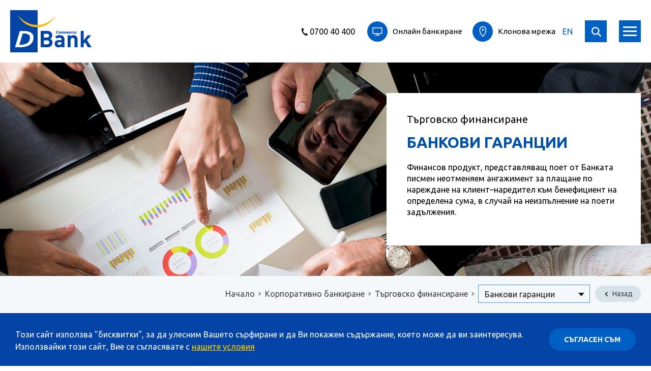

--- FILE ---
content_type: text/html; charset=UTF-8
request_url: https://www.dbank.bg/bg/korporativno-bankirane/tyrgovsko-finansirane/bankovi-garancii
body_size: 11930
content:
<!DOCTYPE html PUBLIC "-//W3C//DTD XHTML 1.0 Transitional//EN" "http://www.w3.org/TR/xhtml1/DTD/xhtml1-transitional.dtd"> <!--[if lt IE 7 ]> <html xmlns="http://www.w3.org/1999/xhtml" lang="bg-BG" class="oldie ie6 no-js"> <![endif]--> <!--[if IE 7 ]> <html xmlns="http://www.w3.org/1999/xhtml" lang="bg-BG" class="oldie no-js"> <![endif]--> <!--[if IE 8 ]> <html xmlns="http://www.w3.org/1999/xhtml" lang="bg-BG" class="oldie ie8 no-js"> <![endif]--> <!--[if IE 9 ]> <html xmlns="http://www.w3.org/1999/xhtml" lang="bg-BG" class="ie9 no-js"> <![endif]--> <!--[if (gt IE 9)|!(IE)]><!--><html xmlns="http://www.w3.org/1999/xhtml" lang="bg-BG" class="no-js"><!--<![endif]--> <head> <title>Банкови гаранции</title> <meta http-equiv="X-UA-Compatible" content="IE=edge" /> <meta http-equiv="Content-Type" content="text/html; charset=utf-8" /> <meta name="viewport" content="width=device-width, initial-scale=1, minimum-scale=1, user-scalable=0" /> <meta name="apple-mobile-web-app-capable" content="yes" /> <meta name="format-detection" content="telephone=no" /> <meta name="SKYPE_TOOLBAR" content="SKYPE_TOOLBAR_PARSER_COMPATIBLE" /> <meta name="verify-v1" content="9bSWAio2xBIXmR85N8NsLpAO34Qo/mqIjMYeD/zOeBI="> <meta name="description" content="Финансов продукт, представляващ поет от Банката писмен неотменяем ангажимент за плащане по нареждане на клиент–наредител към бенефициент на определена сума, в случай на неизпълнение на поети задължения." /> <meta name="author" content="Studio X Creative" /> <meta name="robots" content="index,follow" /> <meta property="og:title" content="Банкови гаранции"/> <meta property="og:description" content="Финансов продукт, представляващ поет от Банката писмен неотменяем ангажимент за плащане по нареждане на клиент–наредител към бенефициент на определена сума, в случай на неизпълнение на поети задължения."/> <meta property="og:type" content="Article"/> <meta name="robots" content="index,follow" /> <meta name="viewport" content="width=device-width, initial-scale=1, shrink-to-fit=no"> <!--[if IE]><link rel="shortcut icon" href="/web/images/favicon.ico"><![endif]--> <link rel="icon" href="/web/images/favicon.png"> <link rel="apple-touch-icon" href="/web/images/apple-touch-icon.png"> <link href="https://fonts.googleapis.com/css?family=Ubuntu:300,400,700&amp;subset=cyrillic" rel="stylesheet"> <link rel="stylesheet" href="/web/css/normalize.min.css"> <link rel="stylesheet" href="/web/css/grid2.css"> <link rel="stylesheet" href="/web/css/plugins/jquery.mmenu.css" /> <link rel="stylesheet" href="/web/css/main-dist.css"> <script type="text/javascript">
            var _root   = '/';
            var _public = '/web/';
            var xhr_url = '/bg/xhr';
        </script> <!--[if lt IE 9]>
        <script src="/web/js/jquery-1.12.4.min.js"></script>
        <script src="/web/js/plugins/html5shiv.min.js"></script>
        <script src="/web/js/plugins/respond.min.js"></script>

        <script type="text/javascript">
            document.write('<div id="upgrade-browser">\
            <a href="http://windows.microsoft.com/en-us/internet-explorer/download-ie" class="ie" target="_blank">Internet Explorer</a>\
            <a href="http://www.getfirefox.com" class="firefox" target="_blank">Firefox</a>\
            <a href="http://www.google.com/chrome" class="chrome" target="_blank">Chrome</a>\
            <a href="http://www.opera.com/download" class="opera" target="_blank">Opera</a>\
            <a href="https://support.apple.com/downloads/safari" class="safari" target="_blank">Opera</a>\<span>За по-добро качество и функционалност на сайта, моля обновете вашия браузър или изтеглете нов.</span>\
            <div class="close-warning" onclick="hideWarning()"></div>\
            </div>');

            function hideWarning(){
                document.getElementById('upgrade-browser').style.display = 'none';
            }
        </script>
        <![endif]--> </head> <body> <div class="site"> <header class="main-header"> <div class="cookie-bar clearfix"> <div class="text fl"> <p>Този сайт използва "бисквитки", за да улесним Вашето сърфиране и да Ви покажем съдържание, което може да ви заинтересува.</p><p>Използвайки този сайт, Вие се съгласявате с <a href="/bg/za-nas/pravna-informacija/biskvitki" target="_blank">нашите условия</a></p> </div> <div class="fr"> <button type="button" aria-label="Съгласен съм" class="btn js-cookie-accept">Съгласен съм</button> </div> </div> <div class="wrapper"> <div class="main-header__inner"> <a href="/bg" title="" class="site-logo"> <img src="/web/images/dbank-logo.svg" data-image="/web/images/dbank-logo.jpg" alt="DBank"/> <strong class="visuallyhidden">DBank</strong> </a> <div class="header-nav"> <nav class="trd-nav"> <a href="tel:0700 40 400" title="0700 40 400" class="nav__link-tel"><span class="nav__link-tel-text">0700 40 400</span></a> <ul class="trd-nav__list"> <li class="trd-nav__list-item"> <a href="https://online.dbank.bg/" title="Онлайн банкиране" class="trd-nav__link trd-nav__link--icon" target="_blank"> <span class="icon-circle icon-circle--smaller"><span class="icon icon--30x30 icon--monitor"></span></span> <span class="trd-nav__link-text">Онлайн банкиране</span> </a> </li> <li class="trd-nav__list-item"> <a href="/bg/klonove-i-bankomati" title="Клонова мрежа" class="trd-nav__link trd-nav__link--icon"> <span class="icon-circle icon-circle--smaller"><span class="icon icon--30x30 icon--pin"></span></span> <span class="trd-nav__link-text">Клонова мрежа</span> </a> </li> </ul> <a href="/en/korporativno-bankirane/tyrgovsko-finansirane/bankovi-garancii" title="English" class="nav__link-lang">EN</a> <button type="button" aria-label="search" class="mobile-search-btn js-mobile-search"></button> <a href="#mobile-menu" aria-label="mobile-menu" class="mobile-menu-btn"><span class="mobile-menu-btn__icon"></span></a> </nav> <nav class="navigation"> <nav class="main-nav"> <div class="search-form-container "> <form method="get" action="/search" class="search-form"> <input type="text" name="term" value="" class="search-from__input" placeholder="Ключова дума..." /> <button type="submit" class="search-from__button">Търси в сайта</button> <button type="button" aria-label="Затвори" class="search-from__close js-search-close"></button> </form> </div> <ul class="nav__list"> <li class="nav__list-item nav__list-item--icon "> <a href="/bg" title="Начало" class="main-nav__link main-nav__link--home">Начало</a> </li> <li class="nav__list-item nav__list-item--with-mega-menu"> <a class="main-nav__link" href="/bg/individualni-klienti" title="Индивидуални клиенти"><span>Индивидуални клиенти</span></a> <div class="mega-menu"> <div class="wrapper"> <nav class="mega-menu__nav"> <ul class="mega-menu__block"> <li><a href="/bg/individualni-klienti/depoziti" title="Депозити" class="mega-menu__link mega-menu__link--parent">Депозити</a></li> <li><a href="/bg/individualni-klienti/depoziti/vip-depozit" title="VIP депозит" class="mega-menu__link">VIP депозит</a></li> <li><a href="/bg/individualni-klienti/depoziti/online-deposit" title="Онлайн Депозит" class="mega-menu__link">Онлайн Депозит</a></li> <li><a href="/bg/individualni-klienti/depoziti/depozit-sigurnost" title="Депозит "Сигурност"" class="mega-menu__link">Депозит "Сигурност"</a></li> <li><a href="/bg/individualni-klienti/depoziti" title="Виж всички" class="mega-menu__link mega-menu__link--all">Виж всички</a></li> </ul> <ul class="mega-menu__block"> <li><a href="/bg/individualni-klienti/jilishtni-krediti" title="Жилищни кредити" class="mega-menu__link mega-menu__link--parent">Жилищни кредити</a></li> <li><a href="/bg/individualni-klienti/jilishtni-krediti/jilishten-kredit-s-paket-jelan-dom" title="Жилищен кредит с пакет "Желан дом"" class="mega-menu__link">Жилищен кредит с пакет "Желан дом"</a></li> <li><a href="/bg/individualni-klienti/jilishtni-krediti/jilishtni-krediti-nash-dom" title="Жилищни кредити "Наш дом"" class="mega-menu__link">Жилищни кредити "Наш дом"</a></li> <li><a href="/bg/individualni-klienti/jilishtni-krediti/jilishtni-krediti-sreshtu-100-finansirane" title="Жилищни кредити срещу 100% финансиране                      " class="mega-menu__link">Жилищни кредити срещу 100% финансиране                      </a></li> <li><a href="/bg/individualni-klienti/jilishtni-krediti/ipotechen-kredit-za-investicija" title="Ипотечен кредит за инвестиция" class="mega-menu__link">Ипотечен кредит за инвестиция</a></li> </ul> <ul class="mega-menu__block"> <li><a href="/bg/individualni-klienti/kartovi-produkti" title="Картови продукти" class="mega-menu__link mega-menu__link--parent">Картови продукти</a></li> <li><a href="/bg/individualni-klienti/kartovi-uslugi/debitni-karti" title="Дебитни карти" class="mega-menu__link">Дебитни карти</a></li> <li><a href="/bg/individualni-klienti/kartovi-uslugi/kreditni-karti" title="Кредитни карти" class="mega-menu__link">Кредитни карти</a></li> <li><a href="/bg/individualni-klienti/kartovi-produkti/sigurnost" title="Сигурност" class="mega-menu__link">Сигурност</a></li> <li><a href="/bg/individualni-klienti/kartovi-produkti/promocii" title="Промоции" class="mega-menu__link">Промоции</a></li> </ul> <ul class="mega-menu__block"> <li><a href="/bg/individualni-klienti/elektronni-kanali" title="Електронни канали" class="mega-menu__link mega-menu__link--parent">Електронни канали</a></li> <li><a href="/bg/individualni-klienti/elektronni-kanali/D_Bank_Online" title="Д Банк Онлайн" class="mega-menu__link">Д Банк Онлайн</a></li> <li><a href="/bg/individualni-klienti/elektronni-kanali/d-mobile" title="D Mobile" class="mega-menu__link">D Mobile</a></li> <li><a href="/bg/individualni-klienti/elektronni-kanali/d-token" title="D Token" class="mega-menu__link">D Token</a></li> <li><a href="/bg/individualni-klienti/elektronni-kanali" title="Виж всички" class="mega-menu__link mega-menu__link--all">Виж всички</a></li> </ul> <ul class="mega-menu__block"> <li><a href="/bg/individualni-klienti/bankirane" target="_blank" title="Банкиране" class="mega-menu__link mega-menu__link--parent">Банкиране</a></li> <li><a href="/bg/individualni-klienti/bankirane/paketni-programi" target="_blank" title="Пакетни програми" class="mega-menu__link">Пакетни програми</a></li> <li><a href="/bg/individualni-klienti/bankirane/razplashtanija" target="_blank" title="Разплащания" class="mega-menu__link">Разплащания</a></li> <li><a href="https://www.dbank.bg/bg/individualni-klienti/razplashtanija/bankovi-prevodi/periodichni-prevodi" target="_blank" title="Периодични преводи" class="mega-menu__link">Периодични преводи</a></li> </ul> <ul class="mega-menu__block"> <li><a href="/bg/individualni-klienti/potrebitelski-krediti" title="Потребителски кредити" class="mega-menu__link mega-menu__link--parent">Потребителски кредити</a></li> <li><a href="/bg/individualni-klienti/potrebitelski-krediti/potrebitelski-kredit-s-preferencialni-uslovija" title="Потребителски кредит с преференциални условия" class="mega-menu__link">Потребителски кредит с преференциални условия</a></li> <li><a href="/bg/individualni-klienti/potrebitelski-krediti/byrz-potrebitelski-kredit" title="Бърз потребителски кредит" class="mega-menu__link">Бърз потребителски кредит</a></li> <li><a href="/bg/individualni-klienti/potrebitelski-krediti/potrebitelski-kredit" title="Потребителски кредит" class="mega-menu__link">Потребителски кредит</a></li> <li><a href="/bg/individualni-klienti/potrebitelski-krediti" title="Виж всички" class="mega-menu__link mega-menu__link--all">Виж всички</a></li> </ul> <ul class="mega-menu__block"> <li><a href="/bg/individualni-klienti/bezsrochni-vlogove-i-smetki" title="Безсрочни влогове и сметки " class="mega-menu__link mega-menu__link--parent">Безсрочни влогове и сметки </a></li> <li><a href="/bg/individualni-klienti/bezsrochni-vlogove-i-smetki/sejf-smetka" title="Сейф сметка" class="mega-menu__link">Сейф сметка</a></li> <li><a href="/bg/individualni-klienti/bezsrochni-vlogove-i-smetki/bezsrochen-vlog-br-d-bank" title="Безсрочен влог </br>“Д Банк +”" class="mega-menu__link">Безсрочен влог </br>“Д Банк +”</a></li> <li><a href="/bg/individualni-klienti/bezsrochni-vlogove-i-smetki/spestovna-smetka" title="Спестовна сметка" class="mega-menu__link">Спестовна сметка</a></li> <li><a href="/bg/individualni-klienti/bezsrochni-vlogove-i-smetki" title="Виж всички" class="mega-menu__link mega-menu__link--all">Виж всички</a></li> </ul> <ul class="mega-menu__block"> <li><a href="/bg/individualni-klienti/drugi-uslugi" title="Други услуги" class="mega-menu__link mega-menu__link--parent">Други услуги</a></li> <li><a href="/bg/d-zastrahovatelen-broker" title="Застраховане" class="mega-menu__link">Застраховане</a></li> <li><a href="/bg/d-lizing" title="Лизинг" class="mega-menu__link">Лизинг</a></li> <li><a href="/bg/investicionni-uslugi" title="Инвестиционни услуги" class="mega-menu__link">Инвестиционни услуги</a></li> <li><a href="/bg/malyk-biznes/bankirane/trezor" title="Трезор" class="mega-menu__link">Трезор</a></li> </ul> </nav> </div> </div> </li> <li class="nav__list-item nav__list-item--with-mega-menu"> <a class="main-nav__link" href="/bg/malyk-biznes" title="Малък бизнес"><span>Малък бизнес</span></a> <div class="mega-menu"> <div class="wrapper"> <nav class="mega-menu__nav"> <ul class="mega-menu__block"> <li><a href="/bg/malyk-biznes/finansirane" title="Финансиране" class="mega-menu__link mega-menu__link--parent">Финансиране</a></li> <li><a href="/bg/malyk-biznes/finansirane/krediti" title="Кредити" class="mega-menu__link">Кредити</a></li> <li><a href="/bg/malyk-biznes/finansirane/agro-finansirane" title="Агро финансиране" class="mega-menu__link">Агро финансиране</a></li> <li><a href="/bg/malyk-biznes/finansirane/tyrgovsko-finansirane" title="Търговско финансиране" class="mega-menu__link">Търговско финансиране</a></li> <li><a href="/bg/malyk-biznes/finansirane" title="Виж всички" class="mega-menu__link mega-menu__link--all">Виж всички</a></li> </ul> <ul class="mega-menu__block"> <li><a href="/bg/malyk-biznes/depoziti" title="Депозити" class="mega-menu__link mega-menu__link--parent">Депозити</a></li> <li><a href="/bg/malyk-biznes/depoziti/depozit-biznes-prim" title="Депозит "Бизнес Прим"" class="mega-menu__link">Депозит "Бизнес Прим"</a></li> <li><a href="/bg/malyk-biznes/depoziti/depozit-biznes-invest" title="Депозит "Бизнес Инвест"" class="mega-menu__link">Депозит "Бизнес Инвест"</a></li> <li><a href="/bg/malyk-biznes/depoziti/standartni-depoziti" title="Стандартни депозити" class="mega-menu__link">Стандартни депозити</a></li> </ul> <ul class="mega-menu__block"> <li><a href="/bg/malyk-biznes/bankirane" title="Банкиране" class="mega-menu__link mega-menu__link--parent">Банкиране</a></li> <li><a href="/bg/malyk-biznes/bankirane/D_Bank_Online" title="Д Банк Онлайн" class="mega-menu__link">Д Банк Онлайн</a></li> <li><a href="/bg/malyk-biznes/bankirane/d-mobile" title="D Mobile" class="mega-menu__link">D Mobile</a></li> <li><a href="/bg/malyk-biznes/bankirane/paketni-programi" title="Пакетни програми" class="mega-menu__link">Пакетни програми</a></li> <li><a href="/bg/malyk-biznes/bankirane" title="Виж всички" class="mega-menu__link mega-menu__link--all">Виж всички</a></li> </ul> <ul class="mega-menu__block"> <li><a href="/bg/malyk-biznes/bankirane/kartovi-produkti" title="Картови продукти" class="mega-menu__link mega-menu__link--parent">Картови продукти</a></li> <li><a href="/bg/malyk-biznes/bankirane/kartovi-uslugi/debitni-karti" title="Дебитни карти" class="mega-menu__link">Дебитни карти</a></li> <li><a href="/bg/malyk-biznes/bankirane/kartovi-uslugi/kreditni-karti" title="Кредитни карти" class="mega-menu__link">Кредитни карти</a></li> <li><a href="/bg/malyk-biznes/kartovi-produkti/pos/pos-ustrojstva-za-tyrgovci/pos-ustrojstva-za-tyrgovci/pos-ustrojstva-za-tyrgovci" title="POS устройства за търговци" class="mega-menu__link">POS устройства за търговци</a></li> <li><a href="/bg/malyk-biznes/bankirane/kartovi-produkti" title="Виж всички" class="mega-menu__link mega-menu__link--all">Виж всички</a></li> </ul> </nav> </div> </div> </li> <li class="nav__list-item nav__list-item--with-mega-menu active"> <a class="main-nav__link" href="/bg/korporativno-bankirane" title="Корпоративно банкиране"><span>Корпоративно банкиране</span></a> <div class="mega-menu"> <div class="wrapper"> <nav class="mega-menu__nav"> <ul class="mega-menu__block"> <li><a href="/bg/korporativno-bankirane/finansirane" title="Финансиране" class="mega-menu__link mega-menu__link--parent">Финансиране</a></li> <li><a href="/bg/korporativno-bankirane/finansirane/oborotno-finansirane" title="Оборотно финансиране" class="mega-menu__link">Оборотно финансиране</a></li> <li><a href="/bg/korporativno-bankirane/finansirane/zemedelski-kredit-sreshtu-subsidii" title="Земеделски кредит срещу субсидии" class="mega-menu__link">Земеделски кредит срещу субсидии</a></li> <li><a href="/bg/korporativno-bankirane/finansirane/investicionno-finansirane" title="Инвестиционно финансиране" class="mega-menu__link">Инвестиционно финансиране</a></li> <li><a href="/bg/korporativno-bankirane/finansirane" title="Виж всички" class="mega-menu__link mega-menu__link--all">Виж всички</a></li> </ul> <ul class="mega-menu__block"> <li><a href="/bg/korporativno-bankirane/tyrgovsko-finansirane" title="Търговско финансиране " class="mega-menu__link mega-menu__link--parent">Търговско финансиране </a></li> <li><a href="/bg/korporativno-bankirane/tyrgovsko-finansirane/bankovi-garancii" title="Банкови гаранции" class="mega-menu__link">Банкови гаранции</a></li> <li><a href="/bg/korporativno-bankirane/tyrgovsko-finansirane/dokumentarni-akreditivi" title="Документарни акредитиви" class="mega-menu__link">Документарни акредитиви</a></li> <li><a href="/bg/korporativno-bankirane/tyrgovsko-finansirane/dokumentarno-inkaso" title="Документарно инкасо" class="mega-menu__link">Документарно инкасо</a></li> <li><a href="/bg/korporativno-bankirane/tyrgovsko-finansirane/cesija" title="Цесия" class="mega-menu__link">Цесия</a></li> </ul> <ul class="mega-menu__block"> <li><a href="/bg/korporativno-bankirane/evropejski-programi" title="Европейски програми" class="mega-menu__link mega-menu__link--parent">Европейски програми</a></li> <li><a href="/bg/korporativno-bankirane/evropejski-programi/kredit-za-finansirane-na-proekti-po-programi-na-es" title="Кредит за финансиране на проекти по програми на ЕС" class="mega-menu__link">Кредит за финансиране на проекти по програми на ЕС</a></li> <li><a href="/bg/korporativno-bankirane/evropejski-programi/programa-napred-na-bbr" title="Програма "Напред" на ББР" class="mega-menu__link">Програма "Напред" на ББР</a></li> <li><a href="/bg/korporativno-bankirane/evropejski-programi/garancionna-shema-ngf-prsr" title="Гаранционна схема НГФ – ПРСР" class="mega-menu__link">Гаранционна схема НГФ – ПРСР</a></li> </ul> <ul class="mega-menu__block"> <li><a href="/bg/korporativno-bankirane/upravlenie-na-parichni-sredstva" title="Управление на парични средства" class="mega-menu__link mega-menu__link--parent">Управление на парични средства</a></li> <li><a href="/bg/korporativno-bankirane/upravlenie-na-parichni-sredstva/smetki" title="Сметки" class="mega-menu__link">Сметки</a></li> <li><a href="/bg/korporativno-bankirane/upravlenie-na-parichni-sredstva/fx-produkti" title="FX продукти" class="mega-menu__link">FX продукти</a></li> <li><a href="/bg/korporativno-bankirane/upravlenie-na-parichni-sredstva/pos-i-atm-ustrojstva" title="POS и АТМ устройства" class="mega-menu__link">POS и АТМ устройства</a></li> <li><a href="/bg/korporativno-bankirane/upravlenie-na-parichni-sredstva" title="Виж всички" class="mega-menu__link mega-menu__link--all">Виж всички</a></li> </ul> <ul class="mega-menu__block"> <li><a href="/bg/korporativno-bankirane/depoziti" title="Депозити" class="mega-menu__link mega-menu__link--parent">Депозити</a></li> <li><a href="/bg/korporativno-bankirane/depoziti/depozit-biznes-prim" title="Депозит "Бизнес Прим"" class="mega-menu__link">Депозит "Бизнес Прим"</a></li> <li><a href="/bg/korporativno-bankirane/depoziti/depozit-biznes-invest" title="Депозит "Бизнес Инвест"" class="mega-menu__link">Депозит "Бизнес Инвест"</a></li> <li><a href="/bg/korporativno-bankirane/depoziti/standartni-depoziti" title="Стандартни депозити" class="mega-menu__link">Стандартни депозити</a></li> </ul> <ul class="mega-menu__block"> <li><a href="/bg/korporativno-bankirane/onlajn-bankirane" title="Онлайн банкиране" class="mega-menu__link mega-menu__link--parent">Онлайн банкиране</a></li> <li><a href="/bg/korporativno-bankirane/onlajn-bankirane/D_Bank_Online" title="Д Банк Онлайн" class="mega-menu__link">Д Банк Онлайн</a></li> <li><a href="/bg/korporativno-bankirane/onlajn-bankirane/d-mobile" title="D Mobile" class="mega-menu__link">D Mobile</a></li> <li><a href="/bg/korporativno-bankirane/onlajn-bankirane/d-token" title="D Token" class="mega-menu__link">D Token</a></li> <li><a href="/bg/korporativno-bankirane/onlajn-bankirane" title="Виж всички" class="mega-menu__link mega-menu__link--all">Виж всички</a></li> </ul> </nav> </div> </div> </li> <li class="nav__list-item nav__list-item--with-mega-menu"> <a class="main-nav__link" href="/bg/obshtini-strukturi-i-predprijatija" title="Общини, структури и предприятия"><span>Общини, структури и предприятия</span></a> <div class="mega-menu"> <div class="wrapper"> <nav class="mega-menu__nav"> <ul class="mega-menu__block"> <li><a href="/bg/obshtini-i-strukturi/krediti-i-kreditni-instrumenti" title="Кредити и кредитни инструменти" class="mega-menu__link mega-menu__link--parent">Кредити и кредитни инструменти</a></li> </ul> <ul class="mega-menu__block"> <li><a href="/bg/obshtini-i-strukturi/kompleksno-bankovo-obslujvane" title="Комплексно банково обслужване" class="mega-menu__link mega-menu__link--parent">Комплексно банково обслужване</a></li> </ul> <ul class="mega-menu__block"> <li><a href="/bg/obshtini-i-strukturi/preferencialno-obslujvane-na-slujiteli" title="Преференциално обслужване на служители" class="mega-menu__link mega-menu__link--parent">Преференциално обслужване на служители</a></li> </ul> </nav> </div> </div> </li> <li class="nav__list-item"> <a class="main-nav__link" href="/bg/investicionni-uslugi" title="Инвестиционни услуги"><span>Инвестиционни услуги</span></a> </li> <li class="nav__list-item nav__list-item--icon"> <a href="javascript:;" title="Търсене" class="main-nav__link main-nav__link--search js-search-open">&nbsp;</a> </li> </ul> </nav> <nav class="sec-nav"> <ul class="nav__list"> <li class="nav__list-item nav__list-item--with-sub-menu"> <a class="sec-nav__link" href="/bg/za-nas" title="За нас">За нас</a> <div class="sub-menu"> <ul class="sub-menu__list"> <li class="sub-menu__item"><a href="/bg/za-nas/obshta-informacija" title="Обща информация" class="sub-menu__link">Обща информация</a></li> <li class="sub-menu__item"><a href="/bg/za-nas/korporativno-upravlenie" title="Корпоративно управление" class="sub-menu__link">Корпоративно управление</a></li> <li class="sub-menu__item"><a href="/bg/za-nas/finansovi-otcheti" title="Финансови отчети" class="sub-menu__link">Финансови отчети</a></li> <li class="sub-menu__item"><a href="/bg/za-nas/korespondentski-otnoshenija" title="Кореспондентски отношения" class="sub-menu__link">Кореспондентски отношения</a></li> <li class="sub-menu__item"><a href="/bg/za-nas/informacija-za-opovestjavane" title="Информация за оповестяване" class="sub-menu__link">Информация за оповестяване</a></li> <li class="sub-menu__item"><a href="/bg/za-nas/pravna-informacija" title="Правна информация" class="sub-menu__link">Правна информация</a></li> <li class="sub-menu__item"><a href="/bg/za-nas/klientska-udovletvorenost" title="Клиентска удовлетвореност" class="sub-menu__link">Клиентска удовлетвореност</a></li> <li class="sub-menu__item"><a href="/bg/za-nas/uvedomlenija-za-poveritelnost" title="Уведомления за поверителност" class="sub-menu__link">Уведомления за поверителност</a></li> <li class="sub-menu__item"><a href="/bg/za-nas/signali-za-zakonovi-narushenija" title="Сигнали за законови нарушения" class="sub-menu__link">Сигнали за законови нарушения</a></li> </ul> </div> </li> <li class="nav__list-item"> <a class="sec-nav__link" href="/bg/aktivi-za-prodajba" title="Активи за продажба">Активи за продажба</a> </li> <li class="nav__list-item nav__list-item--with-sub-menu"> <a class="sec-nav__link" href="/bg/karieri" title="Кариери">Кариери</a> <div class="sub-menu"> <ul class="sub-menu__list"> <li class="sub-menu__item"><a href="/bg/karieri/politika" title="Политика" class="sub-menu__link">Политика</a></li> <li class="sub-menu__item"><a href="/bg/karieri/zashto-tyrgovska-banka-d-ad" title="Защо Търговска Банка Д АД" class="sub-menu__link">Защо Търговска Банка Д АД</a></li> <li class="sub-menu__item"><a href="/bg/karieri/kak-da-kandidatstvame-za-rabota" title="Как да кандидатстваме за работа" class="sub-menu__link">Как да кандидатстваме за работа</a></li> <li class="sub-menu__item"><a href="/bg/karieri/svobodni-pozicii" title="Свободни позиции" class="sub-menu__link">Свободни позиции</a></li> <li class="sub-menu__item"><a href="/bg/karieri/stajantska-programa" title="Стажантска програма" class="sub-menu__link">Стажантска програма</a></li> </ul> </div> </li> <li class="nav__list-item"> <a class="sec-nav__link" href="https://www.dbank.bg/bg/pomosht/vyprosi-i-otgovori-za-priemane-na-evroto" title="<b>€ </b>Приемане на еврото"><b>€ </b>Приемане на еврото</a> </li> <li class="nav__list-item"> <a class="sec-nav__link" href="https://onboarding.dbank.bg/" target="_blank" title="Онбординг">Онбординг</a> </li> </ul> </nav> </nav> </div> <form method="GET" action="/search" class="mobile-search "> <div class="field"> <input type="text" name="term" value="" class="mobile-search__input" /> <button type="submit" class="btn mobile-search__btn">Търси</button> </div> </form> </div> </div> </header> <div class="loading"> <div class="loading__dots-box"> <div class="loading__dot loading__dot--1"></div> <div class="loading__dot loading__dot--2"></div> <div class="loading__dot loading__dot--3"></div> </div> </div> <main class="main-content"> <style>
                .cover--back-1 {
            background-image: url('/web/files/products/50/desktop_image/thumb_1920x640_1920.jpg');
        }
                        @media only screen and (max-width: 1366px) {
            .cover--back-1 {
                background-image: url('/web/files/products/50/laptop_image/thumb_1366x640_1366.jpg');
            }
        }
                        @media only screen and (max-width: 768px) {
            .cover--back-1 {
                background-image: url('/web/files/products/50/mobile_image/thumb_768x640_768.jpg');
            }
        }
            </style> <div class="cover cover--back-1"> <div class="wrapper align-right"> <div class="promo-box"> <h2 class="promo-box__title-2">Търговско финансиране </h2> <h1 class="promo-box__title-1">Банкови гаранции</h1> <div class="promo-box__text"> <p></p> <p>Финансов продукт, представляващ поет от Банката писмен неотменяем ангажимент за плащане по нареждане на клиент–наредител към бенефициент на определена сума, в случай на неизпълнение на поети задължения.</p> </div> <div class="btn-group btn-group--spaced-5 align-left"> </div> </div> </div> </div> <header class="page-header page-header--light page-header--slim"> <div class="wrapper"> <h1 class="page-title visuallyhidden">Банкови гаранции</h1> <div class="breadcrumbs"> <nav class="breadcrumbs__nav breadcrumbs__nav--dark"> <a href="/bg" title="Начало" class="breadcrumbs__link">Начало</a> <a href="/bg/korporativno-bankirane" title="Корпоративно банкиране" class="breadcrumbs__link">Корпоративно банкиране</a> <a href="/bg/korporativno-bankirane/tyrgovsko-finansirane" title="Търговско финансиране " class="breadcrumbs__link">Търговско финансиране </a> <div class="select--smaller breadcrums__select"> <select class="js-select" style="width: 100%;"> <option value="/bg/korporativno-bankirane/tyrgovsko-finansirane/bankovi-garancii" selected>Банкови гаранции</option> <option value="/bg/korporativno-bankirane/tyrgovsko-finansirane/dokumentarni-akreditivi" >Документарни акредитиви</option> <option value="/bg/korporativno-bankirane/tyrgovsko-finansirane/dokumentarno-inkaso" >Документарно инкасо</option> <option value="/bg/korporativno-bankirane/tyrgovsko-finansirane/cesija" >Цесия</option> </select> </div> </nav> <div class="breadcrumbs__controls"> <a href="/bg/korporativno-bankirane" title="Корпоративно банкиране" class="back-btn back-btn--dark">Назад</a> </div> </div> </div> </header> <div class="wrapper"> <div class="padded-section"></div> <div class="padded-section"> <div class="cover-box"> <div class="cover-box__image editable"><p><img src="/web/files/richeditor/corporate-banking/aCBG.jpg" alt="" height="961" width="1501"><br></p><div id="mceResizeHandlenw" class="mce-resizehandle" unselectable="true" style="cursor: nw-resize; margin: 0px; padding: 0px; left: -3.5px; top: -3.5px;"></div><div id="mceResizeHandlene" class="mce-resizehandle" unselectable="true" style="cursor: ne-resize; margin: 0px; padding: 0px; left: 1497.5px; top: -3.5px;"></div><div id="mceResizeHandlese" class="mce-resizehandle" unselectable="true" style="cursor: se-resize; margin: 0px; padding: 0px; left: 1497.5px; top: 957.5px;"></div><div id="mceResizeHandlesw" class="mce-resizehandle" unselectable="true" style="cursor: sw-resize; margin: 0px; padding: 0px; left: -3.5px; top: 957.5px;"></div></div> <div class="cover-box__text tick-list center editable"><h3 style="text-align: left;"><br></h3><ul><li style="text-align: left;">Гаранции за участие в търг – издават се в полза на организатори на търг и гарантират сключването на договор от наредителя или изпълнението на представената от наредителя оферта;</li><li style="text-align: left;">Гаранции за връщане на аванс – издават се за гарантиране на връщането на авансово получена сума по силата на договор между наредителя и негов контрагент – бенефициент;</li><li style="text-align: left;">Гаранции за добро изпълнение – издават се за гарантиране точното изпълнение на задълженията на наредителя по договор с бенефициент;</li><li style="text-align: left;">Гаранции за изпълнение на парично задължение – издават се за гарантиране плащането на наредителя в полза на негов кредитор, по сключен между тях договор;</li><li style="text-align: left;">Лимит за множество банкови гаранции - представлява определен от Банката текущ лимит, до размера на който тя поема ангажимента да издава гаранции. Общият размер на действащите гаранции, издадени по договора, не може да надвишава договорения лимит. При одобрен общ лимит имаме възможност за бързо издаване на множество отделни банкови гаранции.<br></li></ul></div> </div> </div> </div> <div class="contact-row"> <div class="wrapper"> <div class="contact-row__container"> <ul> <li> <a href="javascript:;" title="0700 40 400" class="icon-block"> <span class="icon-block__icon"><span class="icon icon--50x50 icon--tel"></span></span> <span class="icon-block__text"> <span class="icon-block__title">0700 40 400</span> <span class="icon-block__subtitle"></span> </span> </a> </li> <li> <a href="/bg/klonove-i-bankomati" title="Клонова мрежа" class="icon-block"> <span class="icon-block__icon"><span class="icon icon--50x50 icon--pin"></span></span> <span class="icon-block__text"> <span class="icon-block__title">Клонова мрежа</span> <span class="icon-block__subtitle">Намери най-близкия клон</span> </span> </a> </li> <li> <a href="/bg/za-nas" title="За нас" class="icon-block"> <span class="icon-block__icon"><span class="icon icon--50x50 icon--home2"></span></span> <span class="icon-block__text"> <span class="icon-block__title">За нас</span> <span class="icon-block__subtitle">Научи повече за нас</span> </span> </a> </li> </ul> </div> </div> </div> </main> <footer class="main-footer"> <div class="main-footer__inner"> <div class="wrapper"> <nav class="grid footer-nav"> <ul class="nav-block"> <li> <strong class="nav-block__title">Индивидуални клиенти</strong> </li> <li><a href="/bg/individualni-klienti/potrebitelski-krediti" target="_blank" title="Потребителски кредити" class="nav-block__link">Потребителски кредити</a></li> <li><a href="/bg/individualni-klienti/jilishtni-krediti" target="_blank" title="Жилищни кредити" class="nav-block__link">Жилищни кредити</a></li> <li><a href="/bg/individualni-klienti/depoziti" target="_blank" title="Депозити" class="nav-block__link">Депозити</a></li> </ul> <ul class="nav-block"> <li> <strong class="nav-block__title">Бизнес клиенти</strong> </li> <li><a href="/bg/malyk-biznes" title="Малък бизнес" class="nav-block__link">Малък бизнес</a></li> <li><a href="/bg/korporativno-bankirane" target="_blank" title="Корпоративно банкиране" class="nav-block__link">Корпоративно банкиране</a></li> <li><a href="/bg/korporativno-bankirane/evropejski-programi" target="_blank" title="Европейски програми" class="nav-block__link">Европейски програми</a></li> <li><a href="/bg/obshtini-strukturi-i-predprijatija" target="_blank" title="Общини, структури и предприятия" class="nav-block__link">Общини, структури и предприятия</a></li> </ul> <ul class="nav-block"> <li> <strong class="nav-block__title">Полезни връзки</strong> </li> <li><a href="/bg/tarifi" target="_blank" title="Тарифа" class="nav-block__link">Тарифа</a></li> <li><a href="/bg/lihven-buletin" title="Лихвен бюлетин" class="nav-block__link">Лихвен бюлетин</a></li> <li><a href="/bg/za-nas/obshti-uslovija" title="Общи условия" class="nav-block__link">Общи условия</a></li> <li><a href="/bg/za-nas/klientska-udovletvorenost" title="Клиентска удовлетвореност" class="nav-block__link">Клиентска удовлетвореност</a></li> </ul> <ul class="nav-block"> <li> <strong class="nav-block__title">Дружества</strong> </li> <li><a href="/bg/d-zastrahovatelen-broker" title="Д Застрахователен брокер" class="nav-block__link">Д Застрахователен брокер</a></li> <li><a href="/bg/d-lizing" title="Д Лизинг" class="nav-block__link">Д Лизинг</a></li> </ul> <ul class="nav-block"> <li> <strong class="nav-block__title">Електронни канали</strong> </li> <li><a href="/bg/individualni-klienti/elektronni-kanali/D_Bank_Online" target="_blank" title="Д Банк Онлайн" class="nav-block__link">Д Банк Онлайн</a></li> <li><a href="/bg/individualni-klienti/elektronni-kanali/d-info" target="_blank" title="Д Инфо" class="nav-block__link">Д Инфо</a></li> <li><a href="https://developer.dbank.bg/dbank/psd2/" target="_blank" title="Интерфейс за достъп" class="nav-block__link">Интерфейс за достъп</a></li> <li><a href="https://www.dbank.bg/bg/partniorstvo-s-nas" target="_blank" title="Портал за разработчици" class="nav-block__link">Портал за разработчици</a></li> </ul> </nav> </div> </div> <div class="wrapper"> <div class="social-row"> <div class="subscribe-title"> <span class="icon icon--40x40 icon--mail"></span> <span class="subscribe-title__text">Бюлетин</span> </div> <form method="post" action="" id="newsletter-form" class="subscribe-form js-subscribe-form"> <input type="hidden" name="csrf_token" value="697570aaefa2d" /> <input type="text" name="newsletter_email" value="" class="subscribe-form__input" placeholder="E-mail" data-validation="email" data-validation-error-msg="Невалиден е-мейл адрес" /> <button type="submit" class="subscribe-form__btn">Запиши ме</button> </form> <nav class="social-links"> <a href="https://bg-bg.facebook.com/dbank.bg/
" target="_blank" title="Facebook" class="icon icon--40x40 icon--facebook"></a> <a href="https://www.linkedin.com/company/d-commerce-bank" target="_blank" title="LinkedIn" class="icon icon--40x40 icon--linkedin"></a> </nav> </div> </div> <div class="btn-up-row"> <a href="javascript:;" class="js-up btn-up" title="Нагоре"></a> </div> <div class="main-footer__bottom clearfix"> <nav class="footer-bottom-nav"> <a class="footer-bottom-nav__link" href="/bg/za-nas" target="_blank" title="За нас">За нас</a> <a class="footer-bottom-nav__link" href="/bg/novini" target="_blank" title="Новини">Новини</a> <a class="footer-bottom-nav__link" href="/bg/kontakti" target="_blank" title="Контакти">Контакти</a> <a class="footer-bottom-nav__link" href="/bg/klonove-i-bankomati" target="_blank" title="Клонове и Банкомати ">Клонове и Банкомати </a> <a class="footer-bottom-nav__link" href="/bg/lihven-buletin" target="_blank" title="Лихвен бюлетин">Лихвен бюлетин</a> <a class="footer-bottom-nav__link" href="/bg/za-nas/obshti-uslovija" target="_blank" title="Общи условия">Общи условия</a> <a class="footer-bottom-nav__link" href="/bg/tarifi" target="_blank" title="Тарифа">Тарифа</a> <a class="footer-bottom-nav__link" href="/bg/karta-na-sajta" title="Карта на сайта">Карта на сайта</a> <a class="footer-bottom-nav__link" href="/bg/za-nas/uvedomlenija-za-poveritelnost" title="Уведомления за поверителност">Уведомления за поверителност</a> <a class="footer-bottom-nav__link" href="/bg/za-nas/deklaracija-za-dostypnost" title="Декларация за достъпност">Декларация за достъпност</a> </nav> <span class="copyright">© Dbank 2026</span> <span class="copyright copyright--studiox">Сайт от: <a href="http://studiox.bg" title="Уеб дизайн и програмиране: Studio X" target="_blank">Studio X</a></span> </div> </footer> <script src="/web/js/plugins/modernizr-custom.js" type="text/javascript"></script> <!--[if (gte IE 9) | (!IE)]><!-->
	        <script src="/web/js/jquery-3.2.0.min.js"></script>
	        <!--<![endif]--> <script src="/web/js/plugins/jquery.mmenu.js" type="text/javascript"></script> <script src="/web/js/plugins/masonry.pkgd.min.js" type="text/javascript"></script> <script src="/web/js/main.js"></script> <script src="/web/js/plugins/select2.js" type="text/javascript"></script><script src="/web/js/plugins/slick.min.js" type="text/javascript"></script><script src="/web/js/plugins/jquery.form-validator.min.js" type="text/javascript"></script><link rel="stylesheet" href="/web/css/plugins/select2.css" /> <link rel="stylesheet" type="text/css" href="/web/css/plugins/slick.css" /> <script type="text/javascript">
        $('.breadcrums__select select').on('change', function(){
            window.location = $(this).val();
        });

    </script> <script type="text/javascript">
																
								$.validate({
									form : '.js-subscribe-form',		
									onSuccess : function($form) {
										$('.js-subscribe-form .form-error, .js-subscribe-form .success-msg').remove();
										var contacts_xhr = '/bg/contacts/xhr';
							        	$.ajax({
							                url: contacts_xhr+'?method=newsletter',
							                type: 'POST',
							                data: $('#newsletter-form').serialize(),
							                success:function(data)
							                {
							                    if(data.errors)
							                    {
							                        $('.js-subscribe-form').append('<span class="help-block form-error">'+data.errors.join('<br />')+'</span>');
							                    }else{
													$('.js-subscribe-form').append('<span class="success-msg">Абонирахте се успешно!</p>');	
												}
							                },
							                dataType:'JSON'
								        });
										
										return false; // Will stop the submission of the form
									}
								});
							</script> <script type="text/javascript">
                window._adftrack = Array.isArray(window._adftrack) ? window._adftrack : (window._adftrack ? [window._adftrack] : []);
                window._adftrack.push({
                    pm: 967342
                });
                (function () { var s = document.createElement('script'); s.type = 'text/javascript'; s.async = true; s.src = 'https://track.adform.net/serving/scripts/trackpoint/async/'; var x = document.getElementsByTagName('script')[0]; x.parentNode.insertBefore(s, x); })();

			</script> <noscript> <p style="margin:0;padding:0;border:0;"> <img src="https://track.adform.net/Serving/TrackPoint/?pm=967342" width="1" height="1" alt="" /> </p> </noscript> <script async src="https://www.googletagmanager.com/gtag/js?id=UA-5594629-2"></script> <script>
			  window.dataLayer = window.dataLayer || [];
			  function gtag(){ dataLayer.push(arguments);}
			  gtag('js', new Date());

			  gtag('config', 'UA-5594629-2');
			</script> </div> <nav id="mobile-menu"> <ul> <li> <a href="/bg/" >Начало</a> </li> <li> <a href="/bg/pomosht/vyprosi-i-otgovori-za-priemane-na-evroto" >Въпроси и отговори за приемане на еврото</a> </li> <li> <a href="/bg/individualni-klienti" >Индивидуални клиенти</a> <ul> <li> <a href="/bg/individualni-klienti/jilishtni-krediti" >Жилищни кредити</a> <ul> <li> <a href="/bg/individualni-klienti/jilishtni-krediti/jilishten-kredit-s-paket-jelan-dom" >Жилищен кредит с пакет "Желан дом"</a> </li> <li> <a href="/bg/individualni-klienti/jilishtni-krediti/jilishtni-krediti-nash-dom" >Жилищни кредити "Наш дом"</a> </li> <li> <a href="/bg/individualni-klienti/jilishtni-krediti/jilishtni-krediti-sreshtu-100-finansirane" >Жилищни кредити срещу 100% финансиране                      </a> </li> <li> <a href="/bg/individualni-klienti/jilishtni-krediti/ipotechen-kredit-za-investicija" >Ипотечен кредит за инвестиция</a> </li> </ul> </li> <li> <a href="/bg/individualni-klienti/potrebitelski-krediti" >Потребителски кредити</a> <ul> <li> <a href="/bg/individualni-klienti/potrebitelski-krediti/potrebitelski-kredit-s-preferencialni-uslovija" >Потребителски кредит с преференциални условия</a> </li> <li> <a href="/bg/individualni-klienti/potrebitelski-krediti/byrz-potrebitelski-kredit" >Бърз потребителски кредит</a> </li> <li> <a href="/bg/individualni-klienti/potrebitelski-krediti/potrebitelski-kredit" >Потребителски кредит</a> </li> <li> <a href="/bg/individualni-klienti/potrebitelski-krediti/potrebitelski-kredit-konsolidacija" >Потребителски кредит "Консолидация"</a> </li> <li> <a href="/bg/individualni-klienti/potrebitelski-krediti/potrebitelski-kredit-s-parichno-obezpechenie" >Потребителски кредит с парично обезпечение</a> </li> <li> <a href="/bg/individualni-klienti/potrebitelski-krediti/potrebitelski-kredit-s-ipoteka" >Потребителски кредит с ипотека</a> </li> </ul> </li> <li> <a href="/bg/individualni-klienti/ovyrdraft" >Овърдрафт</a> <ul> <li> <a href="/bg/individualni-klienti/ovyrdraft/ovyrdraft" >Овърдрафт</a> </li> <li> <a href="/bg/individualni-klienti/ovyrdraft/ovyrdraft-s-parichno-obezpechenie" >Овърдрафт с парично обезпечение</a> </li> </ul> </li> <li> <a href="/bg/individualni-klienti/depoziti" >Депозити</a> <ul> <li> <a href="/bg/individualni-klienti/depoziti/vip-depozit" >VIP депозит</a> </li> <li> <a href="/bg/individualni-klienti/depoziti/online-deposit" >Онлайн Депозит</a> </li> <li> <a href="/bg/individualni-klienti/depoziti/depozit-sigurnost" >Депозит "Сигурност"</a> </li> <li> <a href="/bg/individualni-klienti/depoziti/depozit-s-narastvashta-lihva-bydi-bogat" >Депозит с нарастваща лихва "Бъди богат!"</a> </li> <li> <a href="/bg/individualni-klienti/depoziti/d-bank-maksi" >"Д Банк Макси"</a> </li> <li> <a href="/bg/individualni-klienti/depoziti/standarten-depozit" >Стандартeн депозит</a> </li> </ul> </li> <li> <a href="/bg/individualni-klienti/bezsrochni-vlogove-i-smetki" >Безсрочни влогове и сметки </a> <ul> <li> <a href="/bg/individualni-klienti/bezsrochni-vlogove-i-smetki/sejf-smetka" >Сейф сметка</a> </li> <li> <a href="/bg/individualni-klienti/bezsrochni-vlogove-i-smetki/bezsrochen-vlog-br-d-bank" >Безсрочен влог </br>“Д Банк +”</a> </li> <li> <a href="/bg/individualni-klienti/bezsrochni-vlogove-i-smetki/spestovna-smetka" >Спестовна сметка</a> </li> <li> <a href="/bg/individualni-klienti/bezsrochni-vlogove-i-smetki/razplashtatelna-smetka" >Разплащателна сметка</a> </li> <li> <a href="/bg/individualni-klienti/bezsrochni-vlogove-i-smetki/platejna-smetka-za-osnovni-operacii" >Платежна сметка за основни операции</a> </li> <li> <a href="/bg/individualni-klienti/bezsrochni-vlogove-i-smetki/informacija-za-prehvyrljane-na-platejni-smetki" >Информация за прехвърляне на платежни сметки</a> </li> </ul> </li> <li> <a href="/bg/individualni-klienti/kartovi-produkti" >Картови продукти</a> <ul> <li> <a href="/bg/individualni-klienti/kartovi-uslugi/debitni-karti" >Дебитни карти</a> </li> <li> <a href="/bg/individualni-klienti/kartovi-uslugi/kreditni-karti" >Кредитни карти</a> </li> <li> <a href="/bg/individualni-klienti/kartovi-produkti/sigurnost" >Съвети за сигурност</a> </li> <li> <a href="/bg/individualni-klienti/kartovi-produkti/promocii" >Промоции и програми</a> </li> </ul> </li> <li> <a href="/bg/individualni-klienti/bankirane" >Банкиране</a> <ul> <li> <a href="/bg/individualni-klienti/bankirane/paketni-programi" >Пакетни програми</a> </li> <li> <a href="/bg/individualni-klienti/bankirane/razplashtanija" >Разплащания</a> </li> </ul> </li> <li> <a href="/bg/individualni-klienti/elektronni-kanali" >Електронни канали</a> <ul> <li> <a href="/bg/individualni-klienti/elektronni-kanali/D_Bank_Online" >Д Банк Онлайн</a> </li> <li> <a href="/bg/individualni-klienti/elektronni-kanali/d-mobile" >D Mobile</a> </li> <li> <a href="/bg/individualni-klienti/elektronni-kanali/d-token" >D Token</a> </li> <li> <a href="/bg/individualni-klienti/elektronni-kanali/d-info" >Д Инфо</a> </li> <li> <a href="/bg/individualni-klienti/elektronni-kanali/elektronni-bitovi-smetki" >Електронни битови сметки</a> </li> <li> <a href="/bg/individualni-klienti/elektronni-kanali/western-union" >Western Union</a> </li> <li> <a href="/bg/individualni-klienti/elektronni-kanali/d-bank-digi-news" >D Bank Digi News</a> </li> </ul> </li> <li> <a href="/bg/individualni-klienti/drugi-uslugi" >Други услуги</a> <ul> <li> <a href="/bg/d-zastrahovatelen-broker" >Застраховане</a> </li> <li> <a href="/bg/d-lizing" >Лизинг</a> </li> <li> <a href="/bg/investicionni-uslugi" >Инвестиционни услуги</a> </li> <li> <a href="/bg/individualni-klienti/drugi-uslugi/trezor" >Трезор</a> </li> </ul> </li> </ul> </li> <li> <a href="/bg/malyk-biznes" >Малък бизнес</a> <ul> <li> <a href="/bg/malyk-biznes/finansirane" >Финансиране</a> <ul> <li> <a href="/bg/malyk-biznes/finansirane/krediti" >Кредити</a> </li> <li> <a href="/bg/malyk-biznes/finansirane/agro-finansirane" >Агро финансиране</a> </li> <li> <a href="/bg/malyk-biznes/finansirane/tyrgovsko-finansirane" >Търговско финансиране</a> </li> <li> <a href="/bg/malyk-biznes/finansirane/evropejski-programi" >Европейски програми</a> </li> <li> <a href="/bg/malyk-biznes/finansirane/partniorski-programi" >Партньорски програми</a> </li> </ul> </li> <li> <a href="/bg/malyk-biznes/depoziti" >Депозити</a> <ul> <li> <a href="/bg/malyk-biznes/depoziti/depozit-biznes-prim" >Депозит "Бизнес Прим"</a> </li> <li> <a href="/bg/malyk-biznes/depoziti/depozit-biznes-invest" >Депозит "Бизнес Инвест"</a> </li> <li> <a href="/bg/malyk-biznes/depoziti/standartni-depoziti" >Стандартни депозити</a> </li> </ul> </li> <li> <a href="/bg/malyk-biznes/bankirane" >Банкиране</a> <ul> <li> <a href="/bg/malyk-biznes/bankirane/D_Bank_Online" >Д Банк Онлайн</a> </li> <li> <a href="/bg/malyk-biznes/bankirane/d-mobile" >D Mobile</a> </li> <li> <a href="/bg/malyk-biznes/bankirane/paketni-programi" >Пакетни програми</a> </li> <li> <a href="/bg/malyk-biznes/bankirane/d-token" >D Token</a> </li> <li> <a href="/bg/malyk-biznes/bankirane/trezor" >Трезор</a> </li> <li> <a href="/bg/malyk-biznes/bankirane/paketni-programi" >Пакетни програми</a> </li> <li> <a href="/bg/malyk-biznes/bankirane/bankovi-smetki" >Банкови сметки</a> </li> <li> <a href="javascript:;" >Трезор</a> </li> <li> <a href="/bg/malyk-biznes/bankirane/D_Bank_Online" >Д Банк Онлайн</a> </li> <li> <a href="/bg/malyk-biznes/bankirane/periodichni-plashtanija" >Периодични плащания</a> </li> <li> <a href="/bg/malyk-biznes/bankirane/razplashtanija" >Разплащания</a> <ul> <li> <a href="/bg/malyk-biznes/bankirane/bankovi-smetki/razplashtatelna-smetka" >Откриване на сметка</a> </li> </ul> </li> <li> <a href="/bg/malyk-biznes/razplashtanija/bankovi-prevodi" >Банкови преводи</a> </li> <li> <a href="/bg/malyk-biznes/razplashtanija/obmen-na-valuta" >Обмен на валута</a> <ul> <li> <a href="/bg/malyk-biznes/razplashtanija/korespondentski-otnoshenija" >Кореспондентски отношения</a> </li> </ul> </li> <li> <a href="/bg/malyk-biznes/bankirane/vashite-prava-pri-izvyrshvane-na-plashtanija-v-evropa" >Вашите права при извършване на плащания в Европа</a> </li> </ul> </li> <li> <a href="/bg/malyk-biznes/bankirane/kartovi-produkti" >Картови продукти</a> <ul> <li> <a href="/bg/malyk-biznes/bankirane/kartovi-uslugi/debitni-karti" >Дебитни карти</a> </li> <li> <a href="/bg/malyk-biznes/bankirane/kartovi-uslugi/kreditni-karti" >Кредитни карти</a> </li> <li> <a href="/bg/malyk-biznes/bankirane/kartovi-uslugi/kreditni-karti/syveti-za-sigurnost-pri-rabota-s-bankova-karta" >Съвети за сигурност</a> </li> <li> <a href="/bg/malyk-biznes/kartovi-produkti/pos/pos-ustrojstva-za-tyrgovci/pos-ustrojstva-za-tyrgovci" >POS</a> </li> </ul> </li> </ul> </li> <li> <a href="/bg/korporativno-bankirane" >Корпоративно банкиране</a> <ul> <li> <a href="/bg/korporativno-bankirane/finansirane" >Финансиране</a> <ul> <li> <a href="/bg/korporativno-bankirane/finansirane/oborotno-finansirane" >Оборотно финансиране</a> </li> <li> <a href="/bg/korporativno-bankirane/finansirane/zemedelski-kredit-sreshtu-subsidii" >Земеделски кредит срещу субсидии</a> </li> <li> <a href="/bg/korporativno-bankirane/finansirane/investicionno-finansirane" >Инвестиционно финансиране</a> </li> <li> <a href="/bg/korporativno-bankirane/finansirane/proektno-finansirane" >Проектно финансиране</a> </li> <li> <a href="/bg/korporativno-bankirane/finansirane/investicionen-kredit-za-izgrajdane-na-fotovoltaichni-elektricheski-centrali" >Инвестиционен кредит за изграждане на фотоволтаични електрически централи</a> </li> </ul> </li> <li> <a href="/bg/korporativno-bankirane/tyrgovsko-finansirane" >Търговско финансиране </a> <ul> <li> <a href="/bg/korporativno-bankirane/tyrgovsko-finansirane/bankovi-garancii" >Банкови гаранции</a> </li> <li> <a href="/bg/korporativno-bankirane/tyrgovsko-finansirane/dokumentarni-akreditivi" >Документарни акредитиви</a> </li> <li> <a href="/bg/korporativno-bankirane/tyrgovsko-finansirane/dokumentarno-inkaso" >Документарно инкасо</a> </li> <li> <a href="/bg/korporativno-bankirane/tyrgovsko-finansirane/cesija" >Цесия</a> </li> </ul> </li> <li> <a href="/bg/korporativno-bankirane/depoziti" >Депозити</a> <ul> <li> <a href="/bg/korporativno-bankirane/depoziti/depozit-biznes-prim" >Депозит "Бизнес Прим"</a> </li> <li> <a href="/bg/korporativno-bankirane/depoziti/depozit-biznes-invest" >Депозит "Бизнес Инвест"</a> </li> <li> <a href="/bg/korporativno-bankirane/depoziti/standartni-depoziti" >Стандартни депозити</a> </li> </ul> </li> <li> <a href="/bg/korporativno-bankirane/evropejski-programi" >Европейски програми</a> <ul> <li> <a href="/bg/korporativno-bankirane/evropejski-programi/kredit-za-finansirane-na-proekti-po-programi-na-es" >Кредит за финансиране на проекти по програми на ЕС</a> </li> <li> <a href="/bg/korporativno-bankirane/evropejski-programi/programa-napred-na-bbr" >Програма "Напред" на ББР</a> </li> <li> <a href="/bg/korporativno-bankirane/evropejski-programi/garancionna-shema-ngf-prsr" >Гаранционна схема НГФ – ПРСР</a> </li> </ul> </li> <li> <a href="/bg/korporativno-bankirane/upravlenie-na-parichni-sredstva" >Управление на парични средства</a> <ul> <li> <a href="/bg/korporativno-bankirane/upravlenie-na-parichni-sredstva/smetki" >Сметки</a> </li> <li> <a href="/bg/korporativno-bankirane/upravlenie-na-parichni-sredstva/fx-produkti" >FX продукти</a> </li> <li> <a href="/bg/korporativno-bankirane/upravlenie-na-parichni-sredstva/pos-i-atm-ustrojstva" >POS и АТМ устройства</a> </li> <li> <a href="/bg/korporativno-bankirane/upravlenie-na-parichni-sredstva/razplashtanija" >Разплащания</a> </li> <li> <a href="/bg/korporativno-bankirane/upravlenie-na-parichni-sredstva/biznes-karti" >Бизнес карти</a> <ul> <li> <a href="/bg/korporativno-bankirane/biznes-karti/debitni-karti" >Дебитни карти</a> </li> <li> <a href="/bg/korporativno-bankirane/biznes-karti/kreditni-karti" >Кредитни карти</a> </li> <li> <a href="/bgkorporativno-bankirane/biznes-karti/kreditni-karti/syveti-za-sigurnost-pri-rabota-s-bankova-karta" >Съвети за сигурност</a> </li> </ul> </li> <li> <a href="/bg/korporativno-bankirane/upravlenie-na-parichni-sredstva/depoziti" >Депозити</a> </li> <li> <a href="/bg/korporativno-bankirane/onlajn-bankirane" >Онлайн банкиране</a> </li> </ul> </li> </ul> </li> <li> <a href="/bg/obshtini-strukturi-i-predprijatija" >Общини, структури и предприятия</a> <ul> <li> <a href="/bg/obshtini-i-strukturi/krediti-i-kreditni-instrumenti" >Кредити и кредитни инструменти</a> </li> <li> <a href="/bg/obshtini-i-strukturi/kompleksno-bankovo-obslujvane" >Комплексно банково обслужване</a> </li> <li> <a href="/bg/obshtini-i-strukturi/preferencialno-obslujvane-na-slujiteli" >Преференциално обслужване на служители</a> </li> </ul> </li> <li> <a href="/bg/investicionni-uslugi" >Инвестиционни услуги</a> </li> <li> <a href="/bg/za-nas" >За нас</a> <ul> <li> <a href="/bg/za-nas/obshta-informacija" >Обща информация</a> </li> <li> <a href="/bg/za-nas/korporativno-upravlenie" >Корпоративно управление</a> </li> <li> <a href="/bg/za-nas/finansovi-otcheti" >Финансови отчети</a> </li> <li> <a href="/bg/za-nas/korespondentski-otnoshenija" >Кореспондентски отношения</a> </li> <li> <a href="/bg/za-nas/informacija-za-opovestjavane" >Информация за оповестяване</a> </li> <li> <a href="/bg/za-nas/pravna-informacija" >Правна информация</a> <ul> <li> <a href="/bg/za-nas/pravna-informacija/biskvitki" >Бисквитки</a> </li> </ul> </li> </ul> </li> <li> <a href="/bg/novini" >Новини</a> </li> <li> <a href="/bg/aktivi-za-prodajba" >Активи за продажба</a> </li> <li> <a href="/bg/karieri" >Кариери</a> <ul> <li> <a href="/bg/karieri/politika" >Политика</a> </li> <li> <a href="/bg/karieri/zashto-tyrgovska-banka-d-ad" >Защо "Търговска Банка Д" АД</a> </li> <li> <a href="/bg/karieri/kak-da-kandidatstvame-za-rabota" >Как да кандидатстваме за работа</a> </li> <li> <a href="/bg/karieri/svobodni-pozicii" >Свободни позиции</a> </li> <li> <a href="/bg/karieri/stajantska-programa" >Стажантска програма</a> </li> </ul> </li> <li> <a href="/bg/kontakti" >Контакти</a> </li> <li> <a href="/bg/valutni-kursove" >Валутни курсове</a> </li> <li> <a href="/bg/tarifi" >Тарифа</a> </li> </ul> </nav> </body> </html>

--- FILE ---
content_type: text/css
request_url: https://www.dbank.bg/web/css/grid2.css
body_size: 960
content:
/* demo */
.grid--demo {
	margin: 50px 0;
}
.grid--demo .col {
	background: rgba(0, 0, 0, 0.15);
	border: 1px solid rgba(0,0,0,0.2);
	text-align: center;
}
.grid--demo .row--spaced {
	margin: 20px 0;
}
.grid--demo .row {
	border: 1px solid #000;
}
/* end of demo */

.grid {
	font-size: 0;
}
.col {
	display: inline-block;
	vertical-align: top;
	width: auto;
}
.col--10 {
	width: 10%;
}
.col--16 { /* 1/6 */
	width: 16.6667%;
}
.col--20 {
	width: 20%;
}
.col--25 { /* 1/4 */
	width: 25%;
}
.col--30 {
	width: 30%;
}
.col--33 { /* 1/3 */
	width: 33.3333%;
}
.col--40 {
	width: 40%;
}
.col--50 {
	width: 50%;
}
.col--60 {
	width: 60%;
}
.col--66 { /* 2/3 */
	width: 66.6667%;
}
.col--70 {
	width: 70%;
}
.col--75 {
	width: 75%; /* 3/4 */
}
.col--80 {
	width: 80%;
}
.col--83 {
	width: 83.3333%; /* 5/6 */
}
.col--90 {
	width: 90%;
}
.col--100 {
	width: 100%;
}

/* tablet horizontal (landskape) */
@media only screen and (max-width: 1024px) {
	.hide-on-tablet-h {
		display: none;
	}
	/* auto responsive */
	.col--100,
	.col--90,
	.col--83,
	.col--80 {
		width: 100%;
	}
	.col--75,
	.col--70,
	.col--66,
	.col--50 {
		width: 50%;
	}
	.col--40,
	.col--33,
	.col--30 {
		width: 33.33%;
	}
	.col--25,
	.col--20,
	.col--16,
	.col--10 {
		width: 25%;
	}
	/* end of auto responsive */
	.col-tablet-h--10 {
		width: 10%;
	}
	.col-tablet-h--16 { /* 1/6 */
		width: 16.6667%;
	}
	.col-tablet-h--20 {
		width: 20%;
	}
	.col-tablet-h--25 { /* 1/4 */
		width: 25%;
	}
	.col-tablet-h--30 {
		width: 30%;
	}
	.col-tablet-h--33 { /* 1/3 */
		width: 33.3333%;
	}
	.col-tablet-h--40 {
		width: 40%;
	}
	.col-tablet-h--50 {
		width: 50%;
	}
	.col-tablet-h--60 {
		width: 60%;
	}
	.col-tablet-h--66 { /* 2/3 */
		width: 66.6667%;
	}
	.col-tablet-h--70 {
		width: 70%;
	}
	.col-tablet-h--75 {
		width: 75%; /* 3/4 */
	}
	.col-tablet-h--80 {
		width: 80%;
	}
	.col-tablet-h--83 {
		width: 83.3333%; /* 5/6 */
	}
	.col-tablet-h--90 {
		width: 90%;
	}
	.col-tablet-h--100 {
		width: 100%;
	}
	/* demo */
	.grid--demo .col {
		background: rgba(255, 0, 255, 0.15);
	}
	/* demo */
}

/* tablet vertical (portrait) */
@media only screen and (max-width: 768px) {
	.hide-on-tablet-v {
		display: none;
	}
	/* auto responsive */
	.col--100,
	.col--90,
	.col--83,
	.col--80,
	.col-tablet-h--100,
	.col-tablet-h--90,
	.col-tablet-h--83,
	.col-tablet-h--80 {
		width: 100%;
	}
	.col--75,
	.col--70,
	.col--66,
	.col--60,
	.col--50,
	.col--40,
	.col--33,
	.col--30,
	.col-tablet-h--75,
	.col-tablet-h--70,
	.col-tablet-h--66,
	.col-tablet-h--60,
	.col-tablet-h--50,
	.col-tablet-h--40,
	.col-tablet-h--33,
	.col-tablet-h--30 {
		width: 50%;
	}
	.col--25,
	.col--20,
	.col--16,
	.col--10,
	.col-tablet-h--25,
	.col-tablet-h--20,
	.col-tablet-h--16,
	.col-tablet-h--10 {
		width: 33.33%;
	}
	/* end of auto responsive */
	.col-tablet-v--10 {
		width: 10%;
	}
	.col-tablet-v--16 { /* 1/6 */
		width: 16.6667%;
	}
	.col-tablet-v--20 {
		width: 20%;
	}
	.col-tablet-v--25 { /* 1/4 */
		width: 25%;
	}
	.col-tablet-v--30 {
		width: 30%;
	}
	.col-tablet-v--33 { /* 1/3 */
		width: 33.3333%;
	}
	.col-tablet-v--40 {
		width: 40%;
	}
	.col-tablet-v--50 {
		width: 50%;
	}
	.col-tablet-v--60 {
		width: 60%;
	}
	.col-tablet-v--66 { /* 2/3 */
		width: 66.6667%;
	}
	.col-tablet-v--70 {
		width: 70%;
	}
	.col-tablet-v--75 {
		width: 75%; /* 3/4 */
	}
	.col-tablet-v--80 {
		width: 80%;
	}
	.col-tablet-v--83 {
		width: 83.3333%; /* 5/6 */
	}
	.col-tablet-v--90 {
		width: 90%;
	}
	.col-tablet-v--100 {
		width: 100%;
	}
		
	.grid--demo .col {
		background: rgba(255, 255, 0, 0.15);
	}
}

/* mobile  */
@media only screen and (max-width: 480px) {
	.hide-on-mobile {
		display: none;
	}
	/* auto responsive */
	.col--100,
	.col--90,
	.col--83,
	.col--80,
	.col--75,
	.col--66,
	.col-tablet-h--100,
	.col-tablet-h--90,
	.col-tablet-h--83,
	.col-tablet-h--80,
	.col-tablet-h--75,
	.col-tablet-h--66,
	.col-tablet-h--60,
	.col-tablet-v--100,
	.col-tablet-v--90,
	.col-tablet-v--83,
	.col-tablet-v--80,
	.col-tablet-v--75,
	.col-tablet-v--66
	.col-tablet-v--60 {
		width: 100%;
	}
	.col--50,
	.col--40,
	.col--33,
	.col--30,
	.col--25,
	.col--20,
	.col-tablet-h--50,
	.col-tablet-h--40,
	.col-tablet-h--33,
	.col-tablet-h--30,
	.col-tablet-h--25,
	.col-tablet-h--20,
	.col-tablet-v--50,
	.col-tablet-v--40,
	.col-tablet-v--33,
	.col-tablet-v--30,
	.col-tablet-v--25,
	.col-tablet-v--20  {
		width: 50%;
	}
	.col--16,
	.col--10,
	.col-tablet-h--16,
	.col-tablet-h--10,
	.col-tablet-v--16,
	.col-tablet-v--10 {
		width: 33.33%;
	}
	/* end of auto responsive */
	
	.col-mobile--10 {
		width: 10%;
	}
	.col-mobile--16 { /* 1/6 */
		width: 16.6667%;
	}
	.col-mobile--20 {
		width: 20%;
	}
	.col-mobile--25 { /* 1/4 */
		width: 25%;
	}
	.col-mobile--30 {
		width: 30%;
	}
	.col-mobile--33 { /* 1/3 */
		width: 33.3333%;
	}
	.col-mobile--40 {
		width: 40%;
	}
	.col-mobile--50 {
		width: 50%;
	}
	.col-mobile--60 {
		width: 60%;
	}
	.col-mobile--66 { /* 2/3 */
		width: 66.6667%;
	}
	.col-mobile--70 {
		width: 70%;
	}
	.col-mobile--75 {
		width: 75%; /* 3/4 */
	}
	.col-mobile--80 {
		width: 80%;
	}
	.col-mobile--83 {
		width: 83.3333%; /* 5/6 */
	}
	.col-mobile--90 {
		width: 90%;
	}
	.col-mobile--100 {
		width: 100%;
	}	
	
	/* demo */
	.grid--demo .col {
		background: rgba(0, 0, 255, 0.15);
	}
	/* demo */
}

--- FILE ---
content_type: text/css
request_url: https://www.dbank.bg/web/css/main-dist.css
body_size: 23347
content:
/*! HTML5 Boilerplate v5.3.0 | MIT License | https://html5boilerplate.com/ */html{color:#222;font-size:1em;line-height:1.2}::-moz-selection{background:#b3d4fc;text-shadow:none}::selection{background:#b3d4fc;text-shadow:none}hr{display:block;height:1px;border:0;border-top:1px solid #ccc;margin:1em 0;padding:0}audio,canvas,iframe,img,svg,video{vertical-align:middle}fieldset{border:0;margin:0;padding:0}textarea{resize:vertical}.browserupgrade{margin:0.2em 0;background:#ccc;color:#000;padding:0.2em 0}address{font-style:normal}figure{margin:0}ul{padding:0;margin:0;list-style:none}*,:after,:before{-webkit-box-sizing:inherit;box-sizing:inherit}body,html{height:100%;-webkit-box-sizing:border-box;box-sizing:border-box;-webkit-font-smoothing:antialiased;-moz-font-smoothing:antialiased;font-smoothing:antialiased}body{background:#fff;font-family:'Ubuntu','Arial',sans-serif;overflow-x:hidden}.site,.table{display:table;width:100%;height:100%;table-layout:fixed}.site{margin:0 auto}.wrapper{width:auto;max-width:1500px;margin:0 auto}.wrapper--bleed{left:50%;margin-left:-50vw;position:relative;width:100vw}.half-wrapper-container{display:table;width:100%;table-layout:fixed}.half-wrapper{display:table-cell;width:50%;vertical-align:top}.half-wrapper__box{width:100%;max-width:750px;display:inline-block}.half-wrapper--left{text-align:right}.half-wrapper--right{text-align:left}.padded-section{padding-bottom:70px}.padded-section.padded-section--top{padding-top:70px}.light-back{background-color:#f3f6f8;border-top:1px solid #f3f6f8;border-bottom:1px solid #f3f6f8}.main-header{display:table-row;height:1px}.main-header__inner{position:relative}.site-logo{display:block;float:left;margin:30px 16px 0 0}.site-logo img{display:block;width:100%;height:auto;max-width:190px}.main-content{display:table-row;height:100%}.bullet-links h3,.features h3,.section-title,.tick-list h3{font-size:42px;font-weight:300;color:#020202;margin:0 0 30px 0;text-align:center}.features h3{margin-bottom:20px}.section-subtitle{font-size:28px;color:#1f1f1f;margin:0 0 30px 0;font-weight:400}p{font-size:16px;color:#000;line-height:1.5;margin-top:0}.text h1,.text h2,.text h3,.text h4,.text h5,.text h6{color:#1f1f1f;font-weight:400;margin-top:0;margin-bottom:30px;line-height:1.2}.text h1 a,.text h2 a,.text h3 a,.text h4 a,.text h5 a,.text h6 a{color:inherit}.text h1{font-size:42px;font-weight:300}.text h2{font-size:34px;font-weight:300}.text h3{font-size:28px}.text h4{font-size:22px}.text h5{font-size:20px}.text h6{font-size:18px}.text li,.text p{color:#1f1f1f;font-size:17px;margin-bottom:30px;line-height:1.5}.text small{font-size:83%}.features ul li strong,.text strong{color:#005fc2}.text li{margin-bottom:5px}.text li:last-child,.text ol:last-child,.text p:last-child,.text ul:last-child{margin-bottom:0}.text>:last-child{margin-bottom:0}.text li a,.text p a{color:#005fc2;-webkit-transition:color 0.35s ease;transition:color 0.35s ease}.text li a:hover,.text p a:hover{color:#0245a5}.text ol,.text ul{padding:0 0 0 20px;overflow:hidden;margin-bottom:30px}.text ol{overflow:visible}.text ul li:before{content:'';display:inline-block;width:12px;height:12px;border-radius:50%;border:4px solid #005fc2;margin-left:-20px;margin-right:10px}.text p+ol,.text p+ul{margin-top:-15px}.panel__box--blue .text h1,.panel__box--blue .text h2,.panel__box--blue .text h3,.panel__box--blue .text h4,.panel__box--blue .text h5,.panel__box--blue .text h6,.panel__box--blue .text li,.panel__box--blue .text li a,.panel__box--blue .text p,.panel__box--blue .text p a,.panel__box--blue .text strong,.text--white .text h1,.text--white .text h2,.text--white .text h3,.text--white .text h4,.text--white .text h5,.text--white .text h6,.text--white .text li,.text--white .text li a,.text--white .text p,.text--white .text p a{color:#fff}.panel__box--blue .text ul li:before,.text--white .text ul li:before{border-color:#f8c019}.text img[style*='float: left']{margin:7px 30px 30px 0}.text img[style*='float: right']{margin:7px 0px 30px 30px}.color{color:#005fc2}.text.text--smaller h1,.text.text--smaller h2,.text.text--smaller h3{margin-bottom:20px}.text.text--smaller h4,.text.text--smaller h5,.text.text--smaller h6{margin-bottom:16px}.text.text--smaller h1{font-size:38px}.text.text--smaller h2{font-size:30px}.text.text--smaller h3{font-size:24px}.text.text--smaller h4{font-size:20px}.text.text--smaller h5{font-size:18px}.text.text--smaller h6{font-size:17px}.text.text--smaller li,.text.text--smaller p{font-size:16px;margin-bottom:20px;line-height:1.4}.text.text--smaller li{margin-bottom:4px}.text.text--smaller ol,.text.text--smaller ul{margin-bottom:20px}.text.text--smaller li:last-child,.text.text--smaller ol:last-child,.text.text--smaller p:last-child,.text.text--smaller ul:last-child{margin-bottom:0}.menu-btn{position:absolute;z-index:111;top:20px;right:20px;width:40px;height:40px;background:aqua}#mobile-menu{background-color:#005fc2}.header-nav{text-align:right;padding-left:220px}.navigation{z-index:1}.sec-nav{position:absolute;top:30px;margin-left:160px}.sec-nav .nav__list{float:left;text-align:left;display:inline-block;font-size:0;height:auto}.sec-nav .nav__list-item{display:inline-block}.sec-nav__link{display:block;text-decoration:none;font-size:16px;line-height:20px;color:#000;margin-right:20px;-webkit-transition:color 0.35s ease;transition:color 0.35s ease}.nav__list-item.active .sec-nav__link,.nav__list-item:hover .sec-nav__link{color:#005fc2}.nav__link-tel{padding:5px 0;margin:5px 0;display:inline-block;text-decoration:none;position:absolute;z-index:2;top:18px;left:0px}.nav__link-tel:before{content:'';display:inline-block;width:20px;height:20px;vertical-align:middle;background:url('../images/dbank-sprite.svg') no-repeat -100px -40px}.no-svg .nav__link-tel:before{background-image:url('../images/dbank-sprite.png')}.nav__link-tel-text{display:inline-block;vertical-align:middle;font-size:22px;line-height:1;color:#000}.nav__link-lang{display:inline-block;vertical-align:middle;padding:5px 0;margin-left:10px;color:#005fc2;text-decoration:none;font-size:16px;line-height:20px}.trd-nav{position:relative}.trd-nav__list{display:inline-block;vertical-align:middle;font-size:0;text-align:left;padding:20px 0;z-index:2}.trd-nav__list-item{display:inline-block}.trd-nav__link{display:inline-block;vertical-align:middle;font-size:17px;text-decoration:none;color:#000}.trd-nav__link--icon{font-size:0;display:inline-block;vertical-align:middle;margin:0 0 0 20px;text-align:left;position:relative;padding:10px 0 10px 70px}.trd-nav__link--icon .icon-circle{margin-right:10px;position:absolute;top:50%;left:0;margin-top:-30px}.trd-nav__link--icon:hover .icon-circle{-webkit-box-shadow:0px 0px 0px 2px #015fc3;box-shadow:0px 0px 0px 2px #015fc3}.trd-nav__link-text{display:inline-block;vertical-align:middle;font-size:17px}.main-nav{}.nav__list{font-size:0;display:table}.nav__list-item{display:inline-block;display:table-cell;vertical-align:middle;height:100%}.nav__list-item--icon{width:50px}.nav__list-item:first-child .main-nav__link{border-left:1px solid #dcdcdc}.nav__list-item.active .main-nav__link,.nav__list-item:hover .main-nav__link{background:#005fc2;color:#fff;border-top-color:#005fc2}.nav__list-item.active .main-nav__link{border-bottom-color:#005fc2}.nav__list-item--with-mega-menu:hover .main-nav__link{border-bottom-color:#005fc2;z-index:11}.main-nav__link{font-size:16px;line-height:20px;color:#000;display:table;text-decoration:none;text-align:center;padding:0px 14px;height:78px;text-transform:uppercase;border-right:1px solid #dcdcdc;border-top:1px solid #dcdcdc;border-bottom:1px solid #dcdcdc;-webkit-transition:all 0.2s ease;transition:all 0.2s ease;position:relative}.main-nav__link span{display:table-cell;vertical-align:middle}.main-nav__link--home,.main-nav__link--search{width:50px;position:relative;padding-left:0;padding-right:0;font-size:0}.main-nav__link--search{background:#005fc2;border-right:0;border-top-color:#005fc2}.main-nav__link--home:after,.main-nav__link--search:after{content:'';position:absolute;top:50%;left:50%;margin:-11px 0 0 -11px;width:22px;height:22px;background:url('../images/dbank-sprite.svg') no-repeat -204px -4px}.main-nav__link--search:after{background-position:-294px -4px}.nav__list-item.active .main-nav__link--home:after,.nav__list-item:hover .main-nav__link--home:after{background-position:-234px -4px}.no-svg .main-nav__link--home:after,.no-svg .main-nav__link--search:after{background-image:url('../images/dbank-sprite.png')}.nav__list-item--with-sub-menu{position:relative}.sub-menu{position:absolute;z-index:11;width:300px;left:50%;margin-left:-160px;visibility:hidden;opacity:0}.sub-menu-open .sub-menu{visibility:visible;opacity:1;-webkit-transition:all 0.35s ease;transition:all 0.35s ease}.sub-menu__list{padding:20px 30px;border:1px solid #dcdcdc;background:#fff;margin-top:20px}.sub-menu__list:after,.sub-menu__list:before{content:'';position:absolute;z-index:1;border:15px solid transparent;border-bottom-color:#dcdcdc;top:-10px;left:50%;margin-left:-15px}.sub-menu__list:after{top:-9px;z-index:2;border-bottom-color:#fff}.sub-menu__item{margin:5px}.sub-menu__link{display:block;text-decoration:none;font-size:16px;color:#000;line-height:20px;padding:5px 0;-webkit-transition:color 0.35s ease;transition:color 0.35s ease}.sub-menu__link:hover{color:#005fc2}.mega-menu{background:#005fc2;position:absolute;z-index:10;left:0;right:0;text-align:left;font-size:0;visibility:hidden;opacity:0;-webkit-transition:all 0.35s ease;transition:all 0.35s ease;border-top:1px solid #fff;margin-top:-1px}.mega-menu:before{content:'';position:absolute;z-index:0;top:0;bottom:0;left:-100%;right:-100%;background:#005fc2}.mega-menu-open .mega-menu{visibility:visible;opacity:1}.mega-menu__nav{margin:35px -35px 0 -35px}.mega-menu .wrapper{overflow:hidden}.mega-menu__block{padding:0 35px 35px 35px;display:inline-block;vertical-align:top;width:20%}.mega-menu__link{display:inline-block;position:relative;text-decoration:none;color:rgba(255,255,255,0.6);font-size:16px;line-height:20px;margin:0 0 6px 0;position:relative;-webkit-transition:all 0.2s ease;transition:all 0.2s ease}.mega-menu__link:hover{color:#fff}.mega-menu__link--parent{color:#fff;font-size:22px;line-height:24px;margin-bottom:20px;padding-left:0}.mega-menu__link--parent:hover{color:rgba(255,255,255,0.8)}.mega-menu__link--all{padding-left:0}.mega-menu__link--parent:before{display:none}.mega-menu__link--all:before{content:'>>';left:100%;width:0;height:0;margin-top:-7px;margin-left:0px;margin-right:7px}.search-form-container{position:relative;z-index:1}.search-form{border-top:1px solid #dcdcdc;border-left:1px solid #dcdcdc;position:absolute;z-index:1;top:0;left:0;right:0;height:78px;font-size:0;text-align:left;-webkit-transform:translateY(100%);transform:translateY(100%);-webkit-transition:all 0.35s ease;transition:all 0.35s ease;opacity:0;visibility:hidden}.search-form-container--open .search-form{-webkit-transform:translateX(0);transform:translateX(0);opacity:1;visibility:visible}.search-from__input{width:calc(100% - 260px);display:inline-block;vertical-align:middle;padding:0px 30px;line-height:1;height:78px;background:#fff;font-size:18px;color:#000;outline:none;border:0;border-right:1px solid #dcdcdc}.search-from__select{width:240px;display:inline-block;vertical-align:middle}.search-from__select .select2-container--dbank .select2-selection--single{border:0;height:78px}.search-from__select .select2-container--dbank .select2-selection--single .select2-selection__rendered{line-height:76px}.search-from__select .select2-container--dbank .select2-selection--single .select2-selection__arrow{height:74px}.search-from__close{position:absolute;top:0;right:0;width:50px;height:100%;background:#005fc2;border:0;padding:0;-webkit-transition:background 0.35s ease;transition:background 0.35s ease;cursor:pointer}.close-x:after,.search-from__close:after{content:'';width:30px;height:30px;position:absolute;top:50%;left:50%;margin:-15px 0 0 -15px;background:url('../images/dbank-sprite.svg') no-repeat -500px -30px}.no-svg .close-x:after,.no-svg .mobile-search-btn:before,.no-svg .search-from__button:before,.no-svg .search-from__close:after{background-image:url('../images/dbank-sprite.png')}.search-from__button:hover,.search-from__close:hover{background-color:#0050a4}.search-from__button{width:210px;display:inline-block;vertical-align:middle;font-size:14px;font-weight:700;text-transform:uppercase;color:#fff;line-height:30px;padding:24px 30px 24px 60px;position:relative;background:#005fc2;cursor:pointer;border:0;outline:none;-webkit-transition:background 0.35s ease;transition:background 0.35s ease}.mobile-search-btn:before,.search-from__button:before{content:'';position:absolute;top:50%;left:20px;margin-top:-15px;width:30px;height:30px;background:url('../images/dbank-sprite.svg') no-repeat -290px 0}.mobile-search-btn:before{left:50%;margin-left:-15px}.mobile-search-btn{display:none}.mobile-search{display:none}.btn{background:#005fc2;font-size:14px;line-height:20px;color:#fff;display:inline-block;text-decoration:none;border:0;outline:none;padding-top:15px;padding-bottom:15px;padding-left:40px;padding-right:40px;border-radius:25px;font-family:'Ubuntu','Arial',sans-serif;font-weight:700;text-align:center;text-transform:uppercase;cursor:pointer;-webkit-transition:background 0.35s ease-in-out;transition:background 0.35s ease-in-out}.btn:hover{background-color:#0050a4}.btn--highlight{background:#fed100;color:#3b3b3b}.btn--highlight:hover{background-color:#febd18}.btn--outline{background:transparent;border:2px solid #005fc2;padding:13px 36px;-webkit-transition:border-color 0.35s ease-in-out;transition:border-color 0.35s ease-in-out;color:#1f1f1f}.btn--outline:hover{background-color:transparent;border-color:#0050a4}.btn--outline.btn--highlight{border-color:#fed100;color:#ffffff}.btn--outline.btn--highlight:hover{border-color:#febd18}.btn--bigger{padding-top:20px;padding-bottom:20px;border-radius:30px}.btn--bigger.btn--outline{padding-top:18px;padding-bottom:18px}.btn--smaller{padding-top:12px;padding-bottom:12px;line-height:21px;border-radius:22px}.btn--smaller.btn--outline{padding-top:10px;padding-bottom:10px}.btn.btn--wide{padding-left:70px;padding-right:70px}.btn--bigger.btn--wide{padding-left:80px;padding-right:80px}.btn--smaller.btn--wide{padding-left:60px;padding-right:60px}.btn--small.btn--wide{padding-left:40px;padding-right:40px}.btn--small{font-size:11px;line-height:12px;font-weight:400;padding-top:8px;padding-bottom:8px;padding-left:16px;padding-right:16px;border-radius:14px}.btn--small.btn--outline{padding-top:6px;padding-bottom:6px}.btn-group{text-align:center}.btn-group--spaced-5{margin:-5px}.btn-group--spaced-5 .btn{margin:5px}.btn-group--spaced-10{margin:-10px}.btn-group--spaced-10 .btn{margin:10px}.btn-group--submit{text-align:right;vertical-align:middle}.text-btn{display:inline-block;vertical-align:middle;text-decoration:none;border:0;outline:none;cursor:pointer;font-family:'Ubuntu','Arial',sans-serif;font-size:16px;line-height:20px;text-transform:uppercase;color:#0050a4;font-weight:700;background:transparent;padding:0;-webkit-transition:color 0.35s ease;transition:color 0.35s ease}.text-btn:hover{color:#005fc2}.text-btn--arrow-left:before,.text-btn--arrow-right:after{content:'';display:inline-block;vertical-align:top;width:20px;height:20px;background:url('../images/dbank-sprite.svg') no-repeat -40px -40px;-webkit-transition:-webkit-transform 0.35s ease;transition:-webkit-transform 0.35s ease;transition:transform 0.35s ease;transition:transform 0.35s ease,-webkit-transform 0.35s ease}.text-btn--arrow-left:before{background-position:-60px -40px}.text-btn--arrow-left:hover:before{-webkit-transform:translateX(-3px);transform:translateX(-3px)}.text-btn--arrow-right:hover:after{-webkit-transform:translateX(3px);transform:translateX(3px)}.btn-close{font-size:15px;color:#000;text-decoration:none;display:inline-block}.btn-close:after{content:'';display:inline-block;width:30px;height:30px;border-radius:50%;background:#005fc2;vertical-align:middle;margin-left:10px;-webkit-transition:background 0.35s ease;transition:background 0.35s ease}.btn-close:hover:after{background:#0050a4}.btn-close:before{content:'';position:absolute;top:5px;right:6px;width:20px;height:20px;background:url('../images/dbank-sprite.svg') no-repeat -80px -40px;-webkit-transition:-webkit-transform 0.35s ease;transition:-webkit-transform 0.35s ease;transition:transform 0.35s ease;transition:transform 0.35s ease,-webkit-transform 0.35s ease}.btn-close:hover:before{-webkit-transform:rotate(-90deg);transform:rotate(-90deg)}.no-svg .btn-close:before{background-image:url('../images/dbank-sprite.png')}.btn-close--absolute{position:absolute;top:20px;right:20px}.btn-close--invert{color:#fff}.btn-close--invert:after{background-color:#fed100}.btn-close--invert:hover:after{background-color:#febd18}.btn-up-row{position:relative;height:1px}.btn-up{width:100px;height:80px;background-color:rgba(0,0,0,0.5);-webkit-transition:opacity 0.35s ease,-webkit-transform 0.35s ease;transition:opacity 0.35s ease,-webkit-transform 0.35s ease;transition:transform 0.35s ease,opacity 0.35s ease;transition:transform 0.35s ease,opacity 0.35s ease,-webkit-transform 0.35s ease;position:fixed;z-index:3;right:40px;bottom:0;-webkit-transform:translateY(100%);transform:translateY(100%)}.btn-up.btn-up--show{-webkit-transform:translateY(0);transform:translateY(0)}.btn-up.btn-up--bottom{position:absolute}.btn-up:hover{background-color:rgba(0,0,0,0.6)}.btn-up:after,.btn-up:before{content:'';position:absolute;top:50%;left:50%;width:20px;height:20px;border-top:6px solid #fff;border-left:6px solid #fff;margin:-5px 0 0 -10px;-webkit-transform:rotate(45deg);transform:rotate(45deg)}.simple-table,.text table{width:100%;border-collapse:collapse;margin-bottom:20px}.text .scrollable-content{margin-bottom:20px}.text .scrollable-content .scrollable-content{margin:0}.simple-table th,.text table th{background:#005fc2;padding:15px;font-weight:400;color:#fff;font-size:18px;border:1px solid #005fc2;text-align:center}.simple-table td,.text table td{border:1px solid #d6dfe4;padding:20px;color:#1f1f1f;font-size:22px}.simple-table tr:nth-child(2n) td,.text table tr:nth-child(2n) td{background-color:#f4f8fa}.simple-table{width:auto}.simple-table--full{width:100%}.simple-table--calc-result{width:100%;margin:40px 0 60px 0}.invisible-table{margin:20px 0 0 0}.invisible-table a{color:inherit;text-decoration:none;-webkit-transition:color 0.35s ease;transition:color 0.35s ease}.invisible-table a:hover{color:#005fc2}.invisible-table td{padding:5px 10px 5px 0}.form-grid{font-size:0;margin:-10px}.form-grid--spaced-top{margin-top:10px}.required{color:#005fc2}.field{padding:10px}.field label{display:inline-block;font-size:16px;color:#1f1f1f;margin-bottom:10px}.field input[type=email],.field input[type=password],.field input[type=tel],.field input[type=text],.field textarea{font-family:'Ubuntu','Arial',sans-serif;width:100%;font-size:16px;line-height:1;color:#1f1f1f;border:1px solid #4d8fd4;background:#fff;height:48px;padding:0 16px;outline:none;-webkit-transition:border-color 0.35s ease;transition:border-color 0.35s ease;border-radius:0;-webkit-box-shadow:none;box-shadow:none;-webkit-appearance:none}.field textarea{padding:16px;height:auto;max-height:400px}.input--transparent input[type=email],.input--transparent input[type=password],.input--transparent input[type=tel],.input--transparent input[type=text],.input--transparent textarea{background-color:transparent;color:#fff}.input--white input[type=email],.input--white input[type=password],.input--white input[type=tel],.input--white input[type=text],.input--white textarea{border-color:#fff}.has-error input[type=email],.has-error input[type=password],.has-error input[type=tel],.has-error input[type=text],.has-error textarea{border-color:#d80000!important}.has-error.input--transparent input[type=email],.has-error.input--transparent input[type=password],.has-error.input--transparent input[type=tel],.has-error.input--transparent input[type=text],.has-error.input--transparent textarea{border-color:#fed100!important}.form-error,.help-block,.success-msg{display:block;text-align:left;font-size:14px;color:#d80000;margin-top:5px}.custom-checkbox--white .form-error,.custom-radio--white .form-error{color:#fed100}.success-msg{color:#005fc2;text-align:center}.input--transparent .form-error,.input--transparent .help-block,.select--transparent .form-error,.select--transparent .help-block{color:#fed100!important}.subscribe-form .form-error,.subscribe-form .help-block,.subscribe-form .success-msg{position:absolute}.input--transparent ::-webkit-input-placeholder{color:#fff}.input--transparent ::-moz-placeholder{color:#fff;opacity:1}.input--transparent :-ms-input-placeholder{color:#fff}.input--transparent :-moz-placeholder{color:#fff;opacity:1}::-webkit-input-placeholder{color:#1f1f1f}::-moz-placeholder{color:#1f1f1f;opacity:1}:-ms-input-placeholder{color:#1f1f1f}:-moz-placeholder{color:#1f1f1f;opacity:1}.form-error-msg{color:#d80000;font-size:14px}.captcha .g-recaptcha{display:inline-block}.grecaptcha-badge{display:none!important}.input-type-file{display:block;width:100%;position:relative;text-align:left}input[type=text].input-type-file__name{width:calc(100% - 160px)}.input-type-file__btn{cursor:pointer;position:absolute;top:0;right:0;left:0;bottom:0;text-align:right}legend{font-size:24px;color:#005fc2;margin:10px;padding-top:7px}fieldset:not(:last-of-type){margin-bottom:40px}.note{font-size:14px;line-height:1.3;color:rgba(0,0,0,0.5);margin:10px 0 0 0}.icon{background-image:url('../images/dbank-sprite.svg');background-repeat:no-repeat;background-position:-9999px -9999px;display:inline-block;vertical-align:middle}.no-svg .icon,.no-svg .text-btn--arrow-left:before,.no-svg .text-btn--arrow-right:after{background-image:url('../images/dbank-sprite.png')}.icon-circle{width:76px;height:76px;background-color:#015fc3;border-radius:50%;display:inline-block;vertical-align:middle;padding:13px;-webkit-transition:-webkit-box-shadow 0.35s ease;transition:-webkit-box-shadow 0.35s ease;transition:box-shadow 0.35s ease;transition:box-shadow 0.35s ease,-webkit-box-shadow 0.35s ease}.icon-circle--smaller{width:60px;height:60px;padding:0}.icon-circle .icon--50x50{margin:13px}.icon-circle--smaller .icon--30x30{margin:15px}.icon--30x30{width:30px;height:30px}.icon--30x30.icon--home-black{background-position:-200px 0}.icon--30x30.icon--home{background-position:-230px 0}.icon--30x30.icon--monitor{background-position:-260px 0}.icon--30x30.icon--pin{background-position:-320px 0}.icon--30x30.icon--search{background-position:-290px 0}.icon--30x30.icon--print{background-position:-350px 0}.icon--30x30.icon--print-dark{background-position:-380px 0}.icon--30x30.icon--fax{background-position:-380px -30px}.icon--30x30.icon--phone2{background-position:-410px -30px}.icon--30x30.icon--mail{background-position:-440px -30px}.icon--30x30.icon--pin2{background-position:-470px -30px}.icon--30x30.icon--cal{background-position:-350px -30px}.icon--30x30.icon--doc{background-position:-320px -30px}.icon--30x30.icon--bank{background-position:-290px -30px}.icon--40x40{width:40px;height:40px}.icon--40x40.icon--facebook{background-position:0px 0px}.icon--40x40.icon--twitter{background-position:-120px 0}.icon--40x40.icon--linkedin{background-position:-40px 0}.icon--40x40.icon--googleplus{background-position:-80px 0}.icon--40x40.icon--mail{background-position:-160px 0}.icon--50x50{width:50px;height:50px}.icon--50x50.icon--tel{background-position:0 -60px}.icon--50x50.icon--letter{background-position:-50px -60px}.icon--50x50.icon--pin{background-position:-100px -60px}.icon--50x50.icon--write{background-position:-150px -60px}.icon--50x50.icon--home2{background-position:-200px -60px}.icon--65x65{width:65px;height:65px;background-image:url('../images/dbank-sprite.svg')}.no-svg .icon--65x65{background-image:url('../images/dbank-sprite.png')}.icon--65x65.icon--pointer{background-position:-90px -130px}.icon--65x65.icon--tel{background-position:-155px -130px}.icon--65x65.icon--pin{background-position:-220px -130px}.page-header{background:#005fc2;padding:10px 0;position:relative;z-index:2;-webkit-transition:padding 0.35s ease;transition:padding 0.35s ease}.page-header:after,.page-header:before{content:" ";display:table}.page-header:after{clear:both}.fixed-header .page-header{position:fixed;z-index:6;left:0;right:0;top:0;padding:0}.fixed-header .page-header.page-header--slim{padding:0}.fixed-header .page-title{font-size:24px;margin:13px 20px 13px 0}.fixed-header .back-btn{margin-top:5px;margin-bottom:5px}.fixed-header{padding-top:50px}.page-title{font-size:38px;line-height:1;color:#fff;font-weight:300;margin:10px 20px 10px 0;float:left;-webkit-transition:all 0.35s ease;transition:all 0.35s ease}.breadcrumbs{float:right;margin:4px 0;overflow:hidden;font-size:0}.breadcrumbs__nav{display:inline-block;vertical-align:middle}.breadcrumbs__controls{display:inline-block;vertical-align:middle}.breadcrumbs__link{display:inline-block;vertical-align:middle;font-size:16px;line-height:20px;color:#fff;text-decoration:none;position:relative;padding-right:20px;max-width:220px;white-space:nowrap;text-overflow:ellipsis;overflow-x:hidden}.breadcrumbs__link:before{content:'';position:absolute;bottom:0px;right:0;left:0px;height:1px;background:#fff;-webkit-transform:scale(0,1);transform:scale(0,1);-webkit-transform-origin:top left;transform-origin:top left;-webkit-transition:-webkit-transform 0.35s ease;transition:-webkit-transform 0.35s ease;transition:transform 0.35s ease;transition:transform 0.35s ease,-webkit-transform 0.35s ease}.breadcrumbs__link:hover:before{-webkit-transform:scale(1,1);transform:scale(1,1)}.breadcrumbs__link:not(:last-child):before{right:20px}.breadcrumbs__link:not(:last-child):after{content:'';position:absolute;top:50%;right:0;margin-top:-10px;width:20px;height:20px;background:url('../images/dbank-sprite.svg') no-repeat -160px -40px}.no-svg .breadcrumbs__link:not(:last-child):after{background-image:url('../images/dbank-sprite.png')}.breadcrumbs__link:last-child{padding-right:0;margin-right:10px}.back-btn{display:inline-block;vertical-align:middle;padding:6px 16px 6px 12px;font-size:14px;line-height:20px;text-decoration:none;color:#fff;border-radius:16px;background:#0050a4;margin:10px 0 10px 10px;-webkit-transition:all 0.35s ease;transition:all 0.35s ease}.back-btn:hover{opacity:0.8}.back-btn:before{content:'';display:inline-block;vertical-align:bottom;width:20px;height:20px;background:url('../images/dbank-sprite.svg') no-repeat -140px -40px;margin-right:2px}.no-svg .back-btn:before{background-image:url('../images/dbank-sprite.png')}.print-btn{display:inline-block;vertical-align:middle;margin:0 0 0 10px}.page-header.page-header--slim{padding-top:10px;padding-bottom:10px}.page-header--light{background:#f4f8fa}.breadcrumbs__nav--dark .breadcrumbs__link{color:#424242}.breadcrumbs__nav--dark .breadcrumbs__link:before{background:#424242}.breadcrumbs__nav--dark .breadcrumbs__link:not(:last-child):after{background-position:-240px -40px}.back-btn--dark{background-color:#d7e2e9;color:#424242}.back-btn--dark:before{background-position:-220px -40px}.breadcrums__select{display:inline-block;vertical-align:middle;width:220px}.breadcrums__select .select2-container--dbank .select2-selection--single{background:transparent}.cover{background-size:cover;background-position:top left;background-repeat:no-repeat;position:relative;z-index:2;max-width:1920px;margin:0 auto}.cover--only-cover{padding-bottom:33.33%}.promo-box{display:inline-block;text-align:left;background:#fff;padding:40px;max-width:33%;max-width:500px;margin:60px 0}.promo-slider__slide:not(:only-child) .promo-box{padding-bottom:90px;position:relative}.promo-slider__slide:not(:only-child) .btn{position:absolute;right:40px}.promo-box__title-1{font-size:36px;line-height:1.2;font-weight:700;color:#0050A4;text-transform:uppercase;margin:0 0 20px 0}.promo-box__title-2{font-size:22px;color:#000;font-weight:400;margin:0 0 15px 0}.promo-box__text p{font-size:17px;line-height:1.4;color:#000;margin-bottom:20px}.promo-slider__slide:only-child .promo-box .btn{position:static;float:right;margin-top:20px}.promo-slider__slide:only-child .promo-box p:last-child{margin-bottom:0}.view-more-content{overflow:hidden;margin-bottom:20px;-webkit-transition:max-height 0.5s ease;transition:max-height 0.5s ease;position:relative}.view-more-content:before{content:'';position:absolute;bottom:0;left:0;right:0;height:40px;background:-webkit-gradient(linear,left top,left bottom,from(rgba(255,255,255,0)),to(rgba(255,255,255,1)));background:linear-gradient(to bottom,rgba(255,255,255,0) 0%,rgba(255,255,255,1) 100%)}.view-more-content--expand:before{display:none}.panel{position:relative;z-index:3}.panel--left{float:left;width:33.33%;padding-right:30px}.panel--right{float:right;width:66.66%}.panel--pull-top{margin-top:-300px}.panel__box{padding:40px}.panel__box--blue{background-color:#005fc2}.panel__box--gray{background-color:#f2f2f2}.panel__box--blue h1{color:#fff}.panel .text ul li:before,.text--alt ul li:before{content:'';display:inline-block;vertical-align:middle;margin-top:-2px;border:0;width:6px;height:6px;background:#f8c019;border-radius:50%;margin-left:-20px;margin-right:10px}.panel__box--blue .success-msg{color:#fff}.panel .text li,.panel .text p,.panel.text li,.panel.text p{font-size:16px}.panel .text p,.panel.text p{margin-bottom:20px}.panel .text p.spaced-bottom{margin-bottom:16px!important}.panel .text ol,.panel .text ul,.panel.text ol,.panel.text ul{margin-bottom:20px}.panel .text li:last-child,.panel .text ol:last-child,.panel .text p:last-child,.panel .text ul:last-child,.panel.text li:last-child,.panel.text ol:last-child,.panel.text p:last-child,.panel.text ul:last-child{margin-bottom:0}.panel .icon-block{margin:0 0 20px 0;display:block}.panel .icon-block:last-child{margin-bottom:0}.slick-dots{margin:20px 0 0 0;font-size:0;text-align:center}.slick-dots li{display:inline-block;margin:0px}.slick-dots button{position:relative;width:30px;height:30px;background:transparent;outline:none;cursor:pointer;padding:0;border:0}.slick-dots button:after{content:'';position:absolute;top:10px;left:10px;width:10px;height:10px;background:#005fc2;border-radius:50%;-webkit-transition:all 0.2s linear;transition:all 0.2s linear}.slick-dots li:not(.slick-active):hover button:after{-webkit-transform:scale(1.2);transform:scale(1.2)}.slick-dots .slick-active button:after{width:24px;height:24px;top:3px;left:3px;border:6px solid #fed100;background:transparent}.main-slider{position:relative;z-index:2;max-width:1920px;margin:0 auto;font-size:0}.main-slider__slide{outline:none!important}.main-slider__slide:not(:first-child){position:absolute;opacity:0}.slick-initialized .main-slider__slide{position:static;opacity:1}.main-slider__pic,.main-slider__pic-half{display:block;text-decoration:none;height:0;padding-top:31.25%;background-position:left center;background-repeat:no-repeat;background-size:cover}.main-slider__pic-half{display:inline-block;width:50%}.main-slider .wrapper{position:relative}.main-slider__calltoaction{position:absolute;bottom:40px;left:0;display:none}.main-slider .slick-dots{position:absolute;bottom:20px;left:0;right:0}.promo-slider-container{position:relative}.promo-slider{position:relative;max-width:1920px;margin:0 auto}.promo-slider__slide{background-size:cover;background-position:top right;background-repeat:no-repeat;outline:none}.promo-slider-container .wrapper{position:relative}.promo-slider__dots:empty{display:none}.promo-slider__dots{position:absolute;bottom:140px;left:40px;max-width:250px;height:0}.promo-slider__dots .slick-dots{margin:0}.news-slider{}.new-slider--padded-right{padding-right:50px}.new-slider--padded-left{padding-left:50px}.news-slider__slide{display:block;text-decoration:none;outline:none}.news-slider__title{font-size:28px;color:#020202;line-height:1.3;margin:0;font-weight:400;-webkit-transition:color 0.35s ease;transition:color 0.35s ease}.news-slider__slide .news-slider__title:hover{color:#015fc3}.news-slider__time{margin:20px 0;font-size:13px;line-height:14px;color:#fff;background:#005fc2;display:inline-block;padding:4px 20px}.news-slider__text{font-size:17px;line-height:1.6;color:#000;margin:0}.highlights-row{margin:0 -1px;font-size:0}.highlights-row .slick-track{margin:0 auto}.highlights-slide{outline:none!important;width:33.33%;display:inline-block}.highlights-slide:not(:first-child){position:absolute;opacity:0}.slick-initialized .highlights-slide{position:static;opacity:1}.highlight-box{display:block;position:relative;height:0;width:100%;padding-top:56.25%;text-decoration:none}.highlight-box:after{content:'';position:absolute;z-index:1;bottom:1px;left:1px;right:1px;height:60%;background:linear-gradient(356deg,rgba(7,55,121,0.92) 35.08%,rgba(7,60,132,0.00) 68.16%)}.highlight__image{position:absolute;top:0;left:0;width:100%;height:100%;border:1px solid #fff}.highlight__text-box{display:block;position:absolute;z-index:2;bottom:30px;right:40px;left:40px;-webkit-transition:-webkit-transform 0.35s ease;transition:-webkit-transform 0.35s ease;transition:transform 0.35s ease;transition:transform 0.35s ease,-webkit-transform 0.35s ease}.highlight__text{display:block;color:#fff;font-size:24px;line-height:1.2}.highlight__title{display:block;color:#FFF;font-size:32px;line-height:1;font-weight:700}.highlight-box:hover .highlight__text-box{-webkit-transform:translateY(-10px);transform:translateY(-10px)}.highlight-wide{display:block;height:0;width:100%;padding-top:9.33%;background-size:contain;background-position:center center;background-repeat:no-repeat}.special-highlight-row{display:-webkit-box;display:-ms-flexbox;display:flex;-webkit-box-pack:justify;-ms-flex-pack:justify;justify-content:space-between}.special-highlight{display:-webkit-box;display:-ms-flexbox;display:flex;width:46.5%;border:2px solid #015fc3;position:relative;margin-left:38px;padding-left:38px;padding-right:20px;text-decoration:none}.no-flexbox .special-highlight{display:block}.special-highlight .icon-circle{position:absolute;top:50%;left:-38px;margin-top:-38px;-webkit-transform-origin:center left;transform-origin:center left}.special-highlight__title{-ms-flex-item-align:center;-ms-grid-row-align:center;align-self:center;font-size:30px;line-height:1.3;color:#015fc3;font-weight:700;margin:40px 20px;-webkit-transition:-webkit-transform 0.35s ease;transition:-webkit-transform 0.35s ease;transition:transform 0.35s ease;transition:transform 0.35s ease,-webkit-transform 0.35s ease}.no-flexbox .special-highlight__title{display:inline-block;vertical-align:middle}.special-highlight:hover .special-highlight__title{-webkit-transform:translateX(10px);transform:translateX(10px)}.highlight-nav-block{display:inline-block;vertical-align:top;position:relative;width:33.33%}.highlight-nav-block ul,.nav-block.nav-block--highlight{display:block;width:auto;background:#fff;padding:30px 30px 0 30px;margin:-25% 50px 0px 50px;position:relative;z-index:2}.highlight-nav-block ul li{font-size:16px}.highlight-nav-block li:first-child a,.nav-block.nav-block--highlight .nav-block__link-title{margin-top:0!important;padding-left:0}.highlight-nav-block__image{position:relative;z-index:1;width:100%;height:auto;border:1px solid #fff}.tabs{background-color:#f4f8fa;padding-top:20px}.tabs__select{display:none;padding:0px 0 20px 0}.tabs__nav{font-size:0;display:-webkit-box;display:-ms-flexbox;display:flex;-webkit-box-align:end;-ms-flex-align:end;align-items:flex-end;-ms-flex-line-pack:stretch;align-content:stretch;-ms-flex-wrap:wrap;flex-wrap:wrap}.tabs__nav-item{-webkit-box-flex:1;-ms-flex-positive:1;flex-grow:1;margin:5px 5px 0 0;text-align:center;max-width:50%}.no-flexbox .tabs__nav{display:block}.no-flexbox .tabs__nav-item{display:inline-block;vertical-align:bottom}.tabs__nav-item:last-child{margin-right:0}.tabs__nav-item a{display:block;font-size:18px;line-height:1;color:#424242;padding:18px 10px;text-decoration:none;background:#d7e2e9;-webkit-transition:background 0.35s ease,color 0.35s ease;transition:background 0.35s ease,color 0.35s ease}.tabs__nav-item a:hover{background:#dfe7eb}.tabs__nav-item.active a{color:#005fc2;font-size:22px;border:1px solid #dfe7eb;background:#fff;border-bottom:0}.tabs__content{background-color:#fff}.tabs__container{padding-top:40px}.simple-tabs{}.simple-tabs__nav{font-size:0;text-align:center;margin:0 0 60px 0}.simple-tabs__nav-link{font-size:30px;font-weight:300;color:#1f1f1f;text-decoration:none;padding:0 50px;display:inline-block;vertical-align:middle;text-align:left}.simple-tabs__nav-link--left{text-align:right}.simple-tabs__nav-link.active{font-size:45px;position:relative}.simple-tabs__nav-link.active:after{content:'';position:absolute;bottom:-30px;left:50%;margin-left:-10px;width:20px;height:20px;background:url('../images/dbank-sprite.svg') no-repeat -60px -110px}.no-svg .simple-tabs__nav-link.active:after{background-image:url('../images/dbank-sprite.png')}.simple-tabs__spacer{height:60px;width:1px;background:#acbac4;display:inline-block;vertical-align:middle}.simple-tabs__content{display:none}.simple-tabs__content.active{display:block}.calc-tabs,.calculator{background:#005fc2}.calculator-title{font-size:30px;color:#fff;text-align:left;font-weight:400;margin:0 20px}.calc-tabs__nav{background:#0050a4;font-size:0}.calc-tabs__nav-item{display:inline-block;width:50%}.calc-tabs__nav-item a{width:100%;display:inline-block;vertical-align:middle;font-size:18px;line-height:22px;color:#85b9ee;text-decoration:none;text-align:center;padding:24px;-webkit-transition:color 0.35s ease,background 0.35s ease;transition:color 0.35s ease,background 0.35s ease}.calc-tabs__nav-item a:hover{color:#fff}.calc-tabs__nav-item.active a{background:#005fc2;color:#fff;font-size:22px}.calc-tabs__container,.calculator{padding:30px}.calc-field{padding:20px;vertical-align:middle}.calc-field--small{padding:10px}label.group-label{font-size:18px;margin-right:20px}label.group-label--white{color:#fff}.calc-row{position:relative;padding:10px 110px 10px 0}.calc-row--alt{padding-bottom:0;margin-top:20px}.calc-row__item{display:inline-block;vertical-align:middle}.calc-row__item.calc-row__item--100{width:100%}.calc-row__item.calc-row__item--100 .range-box__slider{width:400px}.calc-row__item.calc-row__item--100 .range-box{margin-left:10px}.calc-btn{outline:none;border:none;border-radius:50%;cursor:pointer;width:90px;height:90px;background:#fed100 url('../images/dbank-sprite.svg') no-repeat 0 -130px;-webkit-transition:background-color 0.35s ease;transition:background-color 0.35s ease}.no-svg .calc-btn{background-image:url('../images/dbank-sprite.png')}.calc-btn:hover{background-color:#febd18}.calc-btn--abs{position:absolute;top:50%;margin-top:-45px;right:20px}.range-box{position:relative;margin:20px}.range-box__label{color:#fff;font-size:24px;display:inline-block;vertical-align:middle}.range-box__slider{display:inline-block;vertical-align:middle;padding:0 40px;width:300px}.range-box__output{display:inline-block;vertical-align:middle;position:relative}.range-box__output-value{color:#fff;font-size:46px;line-height:1;display:inline-block;vertical-align:middle}.range-box__output-type{color:#fff;font-size:20px;display:inline-block;vertical-align:middle;margin:0 10px}.range-box__output-period{display:inline-block;vertical-align:middle;font-size:14px;color:#000;position:absolute;left:0;top:100%;padding-top:5px;width:140px;text-align:center}.calculator .range-box__output-period{color:#fff}.range-box--blue .range-box__output-type{color:#1f1f1f}.range-box.range-box--blue{margin:10px}.range-box--blue .range-box__label{color:#1f1f1f}.range-box--blue .noUi-handle{background:#005fc2}.range-box--blue .noUi-target:after{background:rgba(0,95,194,0.5)}.range-box--blue .noUi-connect:after{background:#0050a4}.calc-result{border:2px solid #005fc2;margin-top:40px;padding:50px;position:relative}.calc-result:before{content:'';position:absolute;top:-42px;left:50%;margin-left:-20px;border:20px solid transparent;border-top:18px solid #005fc2}.calc-result__note{margin:40px 0}.calc-result__note-title{color:#005fc2;font-size:20px;margin:0 0 10px 0;font-weight:400}.calc-result__note-title--alt{margin-right:10px;color:#1f1f1f;display:inline-block}.calc-result__note-text{font-size:17px;color:#000;margin:0}.field--calc{padding:0;width:140px;display:inline-block;vertical-align:middle}.field--calc input[type=tel]{font-size:27px;text-align:center}.features{border:2px solid #005fc2;padding:30px}.features .text{padding:0 20px}.features ul{font-size:0;overflow:hidden}.features ul li{display:inline-block;vertical-align:middle;width:33.33%;position:relative;padding:20px 15px 20px 100px;font-size:17px;color:#1f1f1f}.features ul li:nth-child(3n+1){clear:left}.features ul li img{width:60px;height:60px;position:absolute;top:50%;-webkit-transform:translateY(-50%);transform:translateY(-50%);-webkit-transform-origin:left center;transform-origin:left center;left:20px}.bank-parameter-container{font-size:0;display:-webkit-box;display:-ms-flexbox;display:flex;text-align:center;-webkit-box-pack:justify;-ms-flex-pack:justify;justify-content:space-between}.bank-parameter{-webkit-box-flex:1;-ms-flex-positive:1;flex-grow:1;display:inline-block;vertical-align:top;padding:10px;text-align:center}.bank-parameter__title{display:block;font-size:24px;line-height:1;color:#1f1f1f}.bank-parameter__value{display:block;font-size:65px;line-height:1;font-weight:300;color:#005fc2;margin:20px 0 15px 0}.bank-parameter__value small{font-size:60%}.bank-parameter__text{display:inline-block;max-width:300px;margin:20px 0}.bank-parameter__text p{margin-bottom:0}.bank-parameter__text strong{color:#005fc2;font-size:150%;font-weight:400}.bank-parameter__value sup{font-size:60%}.bank-parameter__note{display:block;font-size:18px;line-height:1;color:#1f1f1f}.bank-parameter--product-block{margin-left:-10px;margin-right:-10px;margin-bottom:40px}.bank-parameter--product-block .bank-parameter{width:25%;padding-top:0;padding-bottom:0}.bank-parameter--product-block .bank-parameter{border-right:1px solid #dcdcdc}.bank-parameter--product-block .bank-parameter:last-child{border-right:0}.bank-parameter--product-block .bank-parameter__title{font-size:16px}.bank-parameter--product-block .bank-parameter__value{font-size:30px;font-weight:400;margin:8px 0 6px 0}.bank-parameter--product-block .bank-parameter__note{font-size:14px}.split-row__box{background:#fff;width:50%;text-align:left;margin:50px;padding:70px 50px;display:inline-block}.split-row__box-title{font-size:36px;font-weight:300;color:#0050a4;line-height:1;margin:0 0 30px 0}.split-row__box-text{margin-top:30px}.research__title{font-size:24px;font-weight:400;line-height:1.4;color:#000;margin:0 0 20px 0}.research .custom-check,.research .custom-radio{margin:7px 0;font-size:17px}.research-btn-row{margin-top:20px}.research-btn-row .text-btn{margin:10px 20px 0 0}.research-btn-row .text-btn:last-child{margin-right:0}.bg-cover{background-size:cover;background-repeat:no-repeat;background-position:center center}.helper-block{position:relative;background-size:cover;background-position:center center;padding:100px 55px 60px 55px}.helper-block:after{content:'';position:absolute;top:0;left:0;bottom:0;right:0;background-color:rgba(0,0,0,0.30)}.helper-block .grid{position:relative;z-index:2}.helper-block__title{color:#FFF;font-size:45px;font-weight:700;line-height:1;margin:30px 0 10px 0}.helper-block__text{color:#fff;font-size:17px;line-height:1.6;margin:0 0 30px 0}.helper-block__text-box{}.helper-block__dropdown-box{position:relative;text-align:right}.helper-block__title-2{font-size:45px;line-height:1;font-weight:300;margin:10px 20px;color:#fff;display:inline-block;vertical-align:middle}.helper-dropdown{display:inline-block;vertical-align:middle;width:100%;max-width:440px;text-align:left;position:relative;z-index:2;background:transparent;-webkit-transition:background 0.35s ease;transition:background 0.35s ease}.helper-dropdown.helper-dropdown--negative-bottom{margin-bottom:-2px}.is-open.helper-dropdown{background:#005fc2}.helper-dropdown__select{position:relative;display:block;text-decoration:none;border:2px solid #015FC3;background-color:#015FC3;font-size:22px;line-height:1;color:#fff;padding:25px 48px 25px 28px;-webkit-transition:border-color 0.35s ease;transition:border-color 0.35s ease}.is-open .helper-dropdown__select{border-color:#005fc2;border-bottom-color:#fff}.helper-dropdown__select+.helper-dropdown__list{position:absolute}.helper-dropdown__list{width:100%;background:#005fc2;visibility:hidden;max-height:0;opacity:0;-webkit-transition:all 0.35s ease;transition:all 0.35s ease}.is-open>.helper-dropdown__list{visibility:visible;opacity:1;max-height:600px}.helper-dropdown__item{font-size:22px;line-height:30px;color:#fff;padding:15px 30px;text-decoration:none;display:block;position:relative;-webkit-transition:all 0.35s ease-in-out;transition:all 0.35s ease-in-out}.helper-dropdown__item:hover{background:#0057b2}.helper-dropdown__select:after,.with-nest>.helper-dropdown__item:after{content:'';position:absolute;top:27px;right:20px;border:6px solid transparent;border-top:7px solid #fff;-webkit-transition:-webkit-transform 0.35s ease-in-out;transition:-webkit-transform 0.35s ease-in-out;transition:transform 0.35s ease-in-out;transition:transform 0.35s ease-in-out,-webkit-transform 0.35s ease-in-out}.with-nest>.helper-dropdown__item:after{right:auto;margin-left:20px}.helper-dropdown__select:after{top:34px}.is-open .helper-dropdown__select:after,.with-nest.is-open .helper-dropdown__item:after{-webkit-transform:rotate(180deg) translateY(7px);transform:rotate(180deg) translateY(7px)}.with-nest.is-open{background:#0057b2}.helper-dropdown__item--nested{font-size:20px;padding:10px 30px 10px 50px;background:#0057b2}.help-row{font-size:0;text-align:center;margin-bottom:-20px 0 0 0}.help-row_item{display:inline-block;margin:20px 40px}.help-link{display:inline-block;vertical-align:top;text-decoration:none;font-size:28px;line-height:1;color:#020202;position:relative;padding-left:30px}.help-link:before{content:'';position:absolute;left:0;top:50%;margin-top:-9px;width:18px;height:18px;border-radius:50%;background:#fff;border:6px solid #fed100}.help-link:after{content:'';position:absolute;bottom:-2px;right:0;left:32px;height:1px;background:#020202;-webkit-transform:scale(0,1);transform:scale(0,1);-webkit-transform-origin:top left;transform-origin:top left;-webkit-transition:-webkit-transform 0.35s ease;transition:-webkit-transform 0.35s ease;transition:transform 0.35s ease;transition:transform 0.35s ease,-webkit-transform 0.35s ease}.help-link:hover:after{-webkit-transform:scale(1,1);transform:scale(1,1)}.cover-box{padding:100px 60px 0 60px;background-position:center center;background-repeat:no-repeat;background-size:cover;position:relative;overflow:hidden}.cover-box--offset{-webkit-transform:translateY(-100px);transform:translateY(-100px);padding-bottom:0;overflow:hidden;margin-bottom:-50px}.light-back--offeset{margin-top:100px}.cover-box__image{content:'';position:absolute;z-index:0;top:0;left:0;right:0;height:500px;overflow:hidden}.cover-box__image img{display:block}.cover-box__text{padding:40px;background:#fff;position:relative;z-index:1;overflow:hidden}.more-content{margin-bottom:20px}.bullet-links li{float:left;margin:0 30px 30px 0}.bullet-links li a{display:block;text-decoration:none;font-size:18px;line-height:1;color:#000;-webkit-transition:color 0.35s ease;transition:color 0.35s ease;position:relative;padding-left:20px}.bullet-links li a:hover{color:#005fc2}.bullet-links li a:before{content:'';position:absolute;top:3px;left:0;width:12px;height:12px;border-radius:50%;border:4px solid #005fc2;margin:0 10px 0 0}.tick-list{overflow:hidden;text-align:center}.tick-list li{font-size:20px;color:#1f1f1f;margin:0 auto 20px auto;position:relative;padding-left:40px}.tick-list li:last-child{margin-bottom:0}.tick-list li:before{content:'';width:30px;height:22px;background:url('../images/dbank-sprite.svg') no-repeat -440px -4px;position:absolute;margin-left:-40px}.no-svg .tick-list li:before{background-image:url('../images/dbank-sprite.png')}.tick-list li a{color:inherit}.tick-list ul ul{margin-top:20px;margin-bottom:40px}.tick-list ul ul li:before{-webkit-transform:scale(0.75);transform:scale(0.75)}.steps-list{counter-reset:steps-counter;margin:0;padding:0;font-size:0;text-align:center}.steps-list__item{position:relative;padding:20px 40px 20px 140px;text-align:left;display:inline-block;vertical-align:top;width:33.33%}.steps-list__item:before{counter-increment:steps-counter;content:counter(steps-counter) ".";font-size:90px;line-height:1;color:#005fc2;position:absolute;top:5px;left:0}.steps-list__icon{width:65px;height:65px;position:absolute;top:20px;left:60px}.steps-list__title{display:block;font-size:24px;margin:0 0 15px 0;color:#1f1f1f;text-transform:uppercase}.steps-list__text{color:#1f1f1f;font-size:17px}.steps-list__tel{font-size:32px;color:#000;display:block;text-decoration:none;position:relative;padding-left:30px;display:inline-block;-webkit-transition:color 0.35s ease;transition:color 0.35s ease;white-space:nowrap}.steps-list__tel:before{content:'';position:absolute;width:30px;height:30px;top:50%;left:0;margin-top:-15px;background:url('../images/dbank-sprite.svg') no-repeat -470px 0}.no-svg .steps-list__tel:before{background-image:url('../images/dbank-sprite.png')}.accordion{}.accordion__item{border-bottom:1px solid #dfe7eb}.accordion__item:last-child{border-bottom:0}.accordion__item-summary{display:block;text-decoration:none;position:relative;padding:25px 50px 25px 0}.accordion__item-expand{display:none;padding-bottom:30px}.accordion__item--open .accordion__item-expand{display:block}.accordion__item-container{border:2px solid #005fc2;padding:30px;position:relative}.accordion__item-container:after,.accordion__item-container:before{content:'';position:absolute;top:-48px;left:20%;border:24px solid transparent;border-bottom-color:#005fc2}.accordion__item-container:after{border-width:22px;top:-44px;border-bottom-color:#fff;margin-left:2px}.accordion__item-expand--border .text{padding:30px}.accordion__toggle-btn{position:absolute;top:50%;margin-top:-15px;right:0;width:30px;height:30px;border-radius:50%;background-color:#005fc2}.accordion__toggle-btn:before{content:'';position:absolute;top:14px;height:2px;left:7px;right:7px;background:#fff}.accordion__toggle-btn:after{content:'';position:absolute;top:7px;bottom:7px;width:2px;left:14px;background:#fff;-webkit-transition:0.35s ease;transition:0.35s ease}.accordion__item--open .accordion__toggle-btn:after{-webkit-transform:scale(0,1);transform:scale(0,1)}.accordion__item-summary-title{color:#1f1f1f;font-size:24px;margin:0;font-weight:400;line-height:1.25;margin:0}.accordion__toggle-arrow{position:absolute;top:50%;margin-top:-6px;right:0;width:0;height:0;border:9px solid transparent;border-top:12px solid #342f2e;-webkit-transition:-webkit-transform 0.35s ease;transition:-webkit-transform 0.35s ease;transition:transform 0.35s ease;transition:transform 0.35s ease,-webkit-transform 0.35s ease}.accordion__item--open .accordion__toggle-arrow{-webkit-transform:rotate(180deg) translateY(9px);transform:rotate(180deg) translateY(9px)}.accordion--tariff{border-top:1px solid #dfe7eb}.accordion--tariff .accordion__item-expand{padding-bottom:0px}.job-offer{display:inline-block;vertical-align:middle;width:calc(100% - 100px);margin-left:20px}.job-offer__info{margin:5px 0 0 0;font-size:16px;color:#1f1f1f;display:block}.no-flexbox .category-grid{display:block}.no-flexbox .category-grid__item{display:inline-block;vertical-align:top}.no-flexbox .category-grid__link{display:block}.category-grid{font-size:0;margin:-1px;display:-webkit-box;display:-ms-flexbox;display:flex;-ms-flex-wrap:wrap;flex-wrap:wrap}.category-grid__item{min-height:300px;border:1px solid #fff;width:33.333333%;background-color:#0050A4;-webkit-transition:background-color 0.35s ease;transition:background-color 0.35s ease;position:relative}.category-grid__item:before{content:'';position:absolute;z-index:1;top:0;bottom:0;left:0;right:0;background-size:cover;background-repeat:no-repeat;background-position:center center;-webkit-transition:opacity 0.5s ease;transition:opacity 0.5s ease}.category-grid__item--with-back:after{content:'';position:absolute;z-index:1;bottom:0;left:0;right:0;height:60%;background:-webkit-gradient(linear,left top,left bottom,from(rgba(0,0,0,0)),to(rgba(0,0,0,0.6)));background:linear-gradient(to bottom,rgba(0,0,0,0) 0%,rgba(0,0,0,0.6) 100%)}.category-grid__item:nth-child(2n){background-color:#005FC2}.category-grid__item:hover,.category-grid__item:nth-child(2n):hover{background-color:#0050A4}.category-grid__item:hover{background-color:#014893}.category-grid__item:hover:before{opacity:0.5}.category-grid__link{display:-webkit-box;display:-ms-flexbox;display:flex;-webkit-box-orient:vertical;-webkit-box-direction:normal;-ms-flex-direction:column;flex-direction:column;-webkit-box-pack:justify;-ms-flex-pack:justify;justify-content:space-between;height:100%;min-height:450px;text-decoration:none;padding:40px;position:relative;z-index:2}.category-grid__link--right .category-grid__item-text{margin-left:auto;text-align:right}.category-grid__item-text{display:inline-block;vertical-align:bottom;margin-top:auto}.category-grid__item-title{font-size:40px;margin:0 0 20px 0;color:#fff;text-transform:uppercase}.category-grid__item-text p,.category-grid__item-text ul li{color:#fff;font-size:17px}.category-grid__item-text ul li{margin:0 20px 10px 0;display:inline-block}.category-grid__item-text ul li:before{content:'';display:inline-block;vertical-align:middle;width:30px;height:30px;margin:0 10px 0 0;background:url('../images/dbank-sprite.svg') no-repeat -410px 0}.no-svg .category-grid__item-text ul li:before{background-image:url('../images/dbank-sprite.png')}.category-grid__item-text p:last-of-type{margin-bottom:0}.category-grid__item--half{width:50%}.category-grid__item--half .category-grid__link{-webkit-box-orient:horizontal;-webkit-box-direction:normal;-ms-flex-direction:row;flex-direction:row}.category-grid__item--half .category-grid__item-text{width:66.66%}.category-grid__item-icon{-webkit-transform-origin:top left;transform-origin:top left;width:200px;height:200px;display:inline-block}.category-grid__item--half .category-grid__item-icon{-webkit-transform:scale(1.3);transform:scale(1.3);-webkit-transform-origin:top left;transform-origin:top left;margin-right:60px;vertical-align:top}.category-grid__item--half .category-grid__item-title{font-size:42px}.product-list{border:1px solid #dfe7eb}.product-list__item{padding:30px;min-height:140px}.product-list__item-link{display:block;position:relative;padding-left:95px;text-decoration:none}.product-list__item-icon{position:absolute;top:5px;left:0}.product-list__item-text-box{display:block}.product-list__item-title{font-size:26px;color:#000;margin:0 0 10px 0;font-weight:400;-webkit-transition:color 0.35s ease;transition:color 0.35s ease}.product-list__item-link:hover .product-list__item-title{color:#015fc3}.product-list__item-link:hover .icon-circle{-webkit-box-shadow:0px 0px 0px 3px #015fc3;box-shadow:0px 0px 0px 3px #015fc3}.product-list__item-text{margin:0;font-size:16px;line-height:1.5;color:#000}.product-block{padding:25px 0 25px 33.33%;position:relative;margin-bottom:60px;display:block;text-decoration:none;overflow:hidden}.product-block:last-child{margin-bottom:0}.product-block__box{border-right:1px solid #dcdcdc;padding:40px;position:relative;background:#fff}.product-block:after{content:'';position:absolute;z-index:-1;width:16.66%;right:0;top:24px;bottom:24px;background:#dcdcdc}.product-block:before{content:'';position:absolute;z-index:-1;left:0%;top:0px;bottom:0px;right:16.66%;background-color:#dcdcdc;background-size:cover;background-repeat:no-repeat;background-position:top center}.product-block__box-text{padding-right:200px;position:relative}.product-block__box-text p{font-size:16px}.product-block__box-text p:last-of-type{margin-bottom:0}.prodct-block__btn{position:absolute;top:0;right:0}.currency-title{display:block;color:#fff;font-size:16px;margin-bottom:6px}.currency-text{margin-top:6px}.currency-text a,.currency-text p{color:#fff;font-size:13px;margin:0}.currency-text a:hover{text-decoration:none}.currency-simple-table{font-size:18px;color:#fff;width:100%;min-width:500px;border:0;border-spacing:0;border-collapse:collapse}.currency-simple-table td,.currency-simple-table th{padding:5px;text-align:center;font-weight:300;border:0}.currency-simple-table th{font-weight:400}.currency-table{width:100%;border-collapse:collapse;margin-top:50px}.currency-table th{font-size:19px;font-weight:400;color:#000;text-align:center;padding:0px 12px 30px 12px;border-bottom:1px solid #dce3e7}.currency-table td{padding:12px;font-weight:300;font-size:26px;line-height:1;text-align:center}.currency-simple-table td:first-child,.currency-simple-table th:first-child,.currency-table td:first-child,.currency-table th:first-child{padding-left:0}.currency-table tbody:before{content:'';display:block;height:20px}.currency-name{display:inline-block;font-size:24px;font-weight:400;vertical-align:middle}.currency-table .currency-flag{display:inline-block;vertical-align:middle;margin-right:10px}.currency-table .currency-flag img{display:block}.contact-row{background:#005fc2;padding:40px 0;font-size:0}.contact-row .wrapper{position:relative}.currency-flag{vertical-align:middle}.currency-flag img{vertical-align:baseline}.contact-row__inner{position:relative;padding-left:200px}.contact-row__title{font-size:36px;color:#fff;line-height:1;margin:0;font-weight:400}.contact-row__container{display:-webkit-box;display:-ms-flexbox;display:flex;-webkit-box-align:center;-ms-flex-align:center;align-items:center;-ms-flex-wrap:wrap;flex-wrap:wrap}.contact-row__title-box{margin:20px 20px 20px 0}.contact-row ul{display:-webkit-box;display:-ms-flexbox;display:flex;-webkit-box-pack:justify;-ms-flex-pack:justify;justify-content:space-between;-webkit-box-flex:1;-ms-flex-positive:1;flex-grow:1;-webkit-box-align:center;-ms-flex-align:center;align-items:center}.no-flexbox .contact-row ul li{display:inline-block;vertical-align:middle}.icon-block{display:inline-block;text-decoration:none;margin:10px 10px 10px 0;position:relative;text-align:left;padding-left:100px}.icon-block__icon{position:absolute;top:50%;left:0;padding:20px;border-radius:50%;background:#0050a4;margin:-45px 25px 0 0;-webkit-transition:all 0.35s ease;transition:all 0.35s ease}.icon-block--smaller .icon-block__icon.icon-block__icon--top{margin-top:5px;top:0}.icon-block:hover .icon-block__icon{-webkit-box-shadow:0px 0px 0px 5px #0050a4;box-shadow:0px 0px 0px 5px #0050a4}.icon-block__text{display:inline-block;vertical-align:middle}.icon-block__title{font-size:40px;font-weight:300;line-height:1.2;color:#fff;display:block;margin:10px 0;text-decoration:none}.icon-block__title a{color:inherit;text-decoration:none}.icon-block__subtitle{font-size:18px;line-height:1;color:#fff;display:block;text-decoration:none;margin:10px 0}.icon-block p{color:#fff}.icon-block--smaller{padding-left:80px}.icon-block--smaller .icon-block__title{font-size:28px}.icon-block--smaller .icon-block__subtitle{font-size:15px}.icon-block--smaller .icon-block__icon{margin-top:-32px;padding:17px}.icon-block--smaller:hover .icon-block__icon{-webkit-box-shadow:0px 0px 0px 2px #0050a4;box-shadow:0px 0px 0px 2px #0050a4}.icon-box-link{display:inline-block;text-decoration:none;-webkit-transition:color 0.35s ease;transition:color 0.35s ease;margin:0 0 40px 0}.icon-box-link__title{display:inline-block;vertical-align:middle;font-size:24px;color:#000;margin:0 0 0 20px}.icon-box-link:hover .icon-box-link__title{color:#005fc2}.error-container{padding:1px 0 0 0;max-width:1920px;margin:0 auto}.error-block{position:relative;z-index:3;margin-bottom:50px}.error-block__number{font-size:420px;font-weight:300;line-height:1;color:#005fc2;position:absolute;bottom:-132px;right:0}.error-block__text{width:64%}.sitemap{font-size:0;overflow:hidden;border-left:1px solid #c1ccd3;padding-left:70px}.sitemap__list{padding-top:50px;display:inline-block;vertical-align:top;margin:0 30px 30px 0;max-width:270px;position:relative}.sitemap__list:before{content:'';position:absolute;top:0;left:-300px;width:300px;height:1px;background-color:#c1ccd3}.sitemap__list:after{content:'';position:absolute;top:0;left:0;height:30px;width:1px;background-color:#c1ccd3}.sitemap__list-item{margin:0 0 6px 0}.sitemap__link{display:inline-block;font-size:16px;color:#000;text-decoration:none;position:relative;padding-left:12px;-webkit-transition:color 0.35s ease;transition:color 0.35s ease}.sitemap__link:hover{color:#005fc2}.sitemap__link:before{content:'';position:absolute;left:0;top:6px;width:4px;height:4px;border-radius:50%;background:#005fc2}.sitemap__link--parent{font-size:24px;padding:0;margin-bottom:10px}.sitemap__link--parent:before{display:none}.separator{margin:0 0 -10px 0}.news-text-container{position:relative;padding-left:110px}.news-text-container--main-pic{padding-left:0}.news-list__item{padding-bottom:40px;margin-bottom:40px;border-bottom:1px solid #dfe7eb}.news-list__item:last-child{border-bottom:0;margin-bottom:0}.news__link{display:block;text-decoration:none;position:relative;font-size:0}.news__title,.text h3.news__title{-webkit-transition:color 0.35s ease;transition:color 0.35s ease;margin-top:-8px}.main-title,h1.main-title{font-size:42px;color:#005fc2;font-weight:700;margin-top:0}.news__time{display:inline-block;color:#fff;background:#005fc2;font-size:14px;line-height:1;font-weight:700;padding:20px;margin:0px 20px 20px 0;text-align:center}.news__time--vertical{-webkit-transform:rotate(-90deg) translateX(-100%);transform:rotate(-90deg) translateX(-100%);-webkit-transform-origin:top left;transform-origin:top left;position:absolute;top:0;left:0;margin:0;width:110px}.news__time--large.news__time--vertical{width:150px;top:5px}.news__time--in-pic{-webkit-transform:rotate(-90deg);transform:rotate(-90deg);-webkit-transform-origin:top left;transform-origin:top left;position:absolute;z-index:2;top:100%;left:100%;margin-left:-28px}.news__time--large{padding:24px;font-size:20px}.news__time--in-pic.news__time--large{margin-left:-34px}.pic{display:inline-block;vertical-align:top;margin:0;position:relative;-webkit-transition:-webkit-transform 0.35s ease;transition:-webkit-transform 0.35s ease;transition:transform 0.35s ease;transition:transform 0.35s ease,-webkit-transform 0.35s ease}.pic:after{content:'';position:absolute;z-index:1;top:0;left:0;right:0;bottom:0;background:#005fc2;opacity:0;-webkit-transition:opacity 0.5s ease;transition:opacity 0.5s ease}.news__link:hover .pic:after,.pic:hover:after{opacity:0.2}.pic--thumb{width:26%;max-width:380px}.pic img{max-width:100%;-webkit-transition:0.35s ease;transition:0.35s ease}.pic.pic--thumb{}.news__text{display:inline-block;vertical-align:top;padding-left:80px;position:relative}.pic.pic--thumb+.news__text{width:74%;padding-left:80px}.news__text p:last-child{margin-bottom:0}.news__link:hover .news__title{color:#005fc2}.pic--main{width:68.26%;float:left;margin:-80px 80px 40px -210px}.pic--main:after{display:none}.pic .price-box{font-size:32px;font-weight:700;line-height:1;color:#fff;background:#005fc2;padding:20px;position:absolute;z-index:1;bottom:0;right:0}.pic .price-box.price-box--with-gallery{padding-right:70px}.gallery-btn{cursor:pointer;position:absolute;z-index:2;top:50%;right:20px;margin-top:-15px;width:30px;height:30px;background:url('../images/dbank-sprite.svg') no-repeat -500px -60px}.no-svg .gallery-btn{background-image:url('../images/dbank-sprite.png')}.real-estate-summary{color:#1f1f1f;font-size:22px;font-style:italic;line-height:1.2}.real-estate-params{border-collapse:collapse;margin:20px 0}.real-estate-params td{padding:5px 25px 5px 0;vertical-align:top}.real-estate-params td:last-child{padding-right:0}.real-estate-params__title{font-size:18px}.real-estate-params__value{font-size:22px}.real-estate-params__value a{word-break:break-all;color:inherit}.real-estate-params__value--price{color:#005fc2}.real-estate__list{margin:5px -15px 35px -15px;text-align:center;font-size:0}.real-estate__item{display:inline-block;vertical-align:top;padding:15px;margin:0 0 25px 0;max-width:390px;text-align:left;width:25%}.real-estate__list--half .real-estate__item{width:50%}.real-estate__link{display:block;text-decoration:none}.real-estate__pic{margin:0 0 30px 0;position:relative;overflow:hidden;padding-top:75%;height:0}.real-estate__pic:after{content:'';position:absolute;z-index:1;top:0;left:0;right:0;bottom:0;background:#005fc2;opacity:0;-webkit-transition:opacity 0.5s ease;transition:opacity 0.5s ease}.real-estate__pic img{width:100%;height:auto;position:absolute;top:0;left:0;opacity:1;-webkit-transition:all 0.35s ease;transition:all 0.35s ease}.real-estate__link:hover .real-estate__pic:after{opacity:0.2}.real-estate__item:hover .real-estate__title{color:#005fc2}.real-estate__price{position:absolute;z-index:2;bottom:0;right:0;padding:12px 20px;font-weight:700;background:#005fc2;font-size:18px;color:#fff}.real-estate__title{display:block;font-size:24px;font-weight:400;color:#1f1f1f;margin:0 0 10px 0;-webkit-transition:color 0.35s ease;transition:color 0.35s ease}.real-estate__text{display:block;font-size:16px;color:#1f1f1f;margin:0}.real-estate__map-grid-view{position:relative}.real-estate__grid{width:50%;padding-right:15px}.real-estate__map{width:50%;padding-left:15px;position:absolute;top:0;right:0;height:1000px}.real-estate__map #map{position:absolute;top:150px;left:15px;right:0;bottom:0;height:100%;background:#ccc;-webkit-box-sizing:content-box;box-sizing:content-box}.fixed-map .real-estate__map{position:fixed;top:0;left:50%;margin-left:15px;right:0;bottom:0;right:50%;z-index:111}.fixed-map #map{background:#eee}.map-filter{margin:5px -10px;font-size:0}.map-filter .field{width:50%;display:inline-block;vertical-align:top}.map-filter .field.field--with-search-btn{padding-right:60px;position:relative}.map-filter .field.field--full{width:100%}.field--with-search-btn input::-ms-clear{width:0;height:0}.field--with-search-btn .search-btn{position:absolute;top:10px;right:10px}.search-btn{cursor:pointer;width:48px;height:48px;background:transparent;border:0;display:inline-block;position:relative;outline:none}.search-btn:before{content:'';position:absolute;top:50%;left:50%;margin:-15px 0 0 -15px;width:30px;height:30px;background:url('../images/dbank-sprite.svg') no-repeat -500px 0}.no-svg .search-btn:before{background-image:url('../images/dbank-sprite.png')}.clear-btn{display:inline-block;width:40px;height:40px;position:relative}.clear-btn:before{content:'';width:20px;height:20px;position:absolute;z-index:3;top:50%;left:50%;margin:-10px 0 0 -10px;background:url('../images/dbank-sprite.svg') no-repeat -80px -110px}.no-svg .clear-btn:before{background-image:url('../images/dbank-sprite.png')}.field--with-search-btn .clear-btn{position:absolute;z-index:2;top:14px;right:60px;background-color:transparent;border:none;padding:0;margin:0;cursor:pointer}.filter-error,.search-error{font-size:12px;color:#d80000;margin:0;position:absolute}.info-window-real-estate{overflow:hidden;display:block}.info-window-pic{display:block;width:80px;height:60px;background:#ccc;float:left;margin:5px 12px 0 0}.info-window-branch .info-window-pic{width:160px;height:120px;margin:5px 10px 0 0}.info-window-text{display:block;float:right;width:120px}.info-window-branch .info-window-text{width:290px}.info-window-text .branch__info{margin-bottom:10px;font-size:14px;display:block}.info-window-text .branch__info:last-child{margin-bottom:5px}.info-window-title{display:block;font-weight:700;font-size:16px;color:#000;margin:0 0 5px 0}.info-window-branch .info-window-title{font-weight:400;font-size:18px;margin:5px 0 10px 8px}.info-window-description{display:block;font-size:14px;color:#000;margin:0 0 5px 0}.info-window-price{display:block;font-size:16px;font-weight:700;color:#005fc2}.real-estate-map-preview{height:400px;-webkit-box-sizing:content-box;box-sizing:content-box}.branches{overflow:hidden}.branches__filter{background:#0050a4;margin-bottom:30px;font-size:0}.branches__filter-item{display:inline-block;text-decoration:none;font-size:18px;line-height:30px;color:#FFF;text-align:center;border-right:1px solid #005fc2;padding:20px 40px;position:relative;z-index:0;min-width:240px}.branches__filter-item.active{background-color:#005fc2;color:#fff;font-size:22px}.branches__filter-item:before{content:'';position:absolute;bottom:-40px;left:50%;margin-left:-20px;border:20px solid transparent;border-top-color:#0050a4;-webkit-transform:translateY(-20px);transform:translateY(-20px);z-index:-1;opacity:0;-webkit-transition:all 0.35s ease;transition:all 0.35s ease}.branches__filter-item.active:before{border-top-color:#005fc2;-webkit-transform:translateY(0);transform:translateY(0);opacity:1}.branches__sidebar{float:left;width:400px;height:600px;padding-right:30px}.branches__sidebar-header{border-bottom:1px solid #ccc;padding:20px 0}.branches__sidebar-header .section-subtitle{margin:0}.branches__map{float:right;width:calc(100% - 400px);height:600px;position:relative}.branches__map #branch-map{position:absolute;top:80px;left:0;right:0;bottom:0;background:#ccc;-webkit-box-sizing:content-box;box-sizing:content-box}.map-filter--branch{width:75%;float:right}.branch__list{overflow-y:scroll;height:500px;-webkit-overflow-scrolling:touch;padding-right:30px;margin:30px 0}.branch__list::-webkit-scrollbar{width:10px;height:10px}.branch__list::-webkit-scrollbar-thumb{background:#005fc2;border-radius:10px}.branch__list::-webkit-scrollbar-track{background:rgba(0,0,0,0.05)}.branch__list-item{border-bottom:1px solid #ccc;padding:10px 0 30px 0;font-size:0}.branch__title{display:block;font-size:22px;font-weight:400;color:#1f1f1f;margin:20px 0;position:relative;padding-left:40px}.branch__info:before,.branch__title:before{content:'';position:absolute;top:50%;left:-5px;margin-top:-20px;width:40px;height:40px;background:url('../images/dbank-sprite.svg') no-repeat -250px -60px}.no-svg .branch__info:before,.no-svg .branch__title:before{background-image:url('../images/dbank-sprite.png')}[data-filter-type=atm] .branch__title:before{background-position:-490px -100px}[data-filter-type=branchAtm] .branch__title:before{background-position:-450px -60px}.branch__info:before{width:20px;height:20px;top:1px;left:5px;margin:0}.branch__info--adress:before{background-position:0 -110px}.branch__info--phone:before{background-position:-20px -110px}.branch__info--email:before{background-position:-100px -110px}.branch__info--worktime:before{background-position:-40px -110px}.branch__info{display:block;font-size:16px;color:#1f1f1f;margin:0 0 20px 0;position:relative;padding-left:40px}.branch__info a{color:inherit}.branch__list-item .btn{margin-left:40px}.paginator{border-top:1px solid #cbd6dc;text-align:center;overflow:hidden;padding:30px 130px 0 130px;position:relative}.paginator__link{display:inline-block;text-decoration:none;position:relative;padding:6px;font-size:24px;line-height:1;color:#1f1f1f;-webkit-transition:color 0.35s ease;transition:color 0.35s ease}.paginator__link:hover{color:#005fc2}.paginator__item.paginator__item--active .paginator__link,.paginator__link--active{font-size:30px;color:#005fc2}.paginator__link--next,.paginator__link--prev{font-size:18px;padding-left:40px;position:absolute;top:35px;left:0}.paginator__link--next{left:auto;right:0;padding-left:0;padding-right:40px}.paginator__item--next .paginator__link:before,.paginator__item--prev .paginator__link:before,.paginator__link--next:before,.paginator__link--prev:before{content:'';position:absolute;width:30px;height:30px;background:#005fc2;border-radius:50%;top:50%;margin-top:-15px;left:0}.paginator__item--next .paginator__link:before,.paginator__link--next:before{left:auto;right:0}.paginator__item--next .paginator__link:after,.paginator__item--prev .paginator__link:after,.paginator__link--next:after,.paginator__link--prev:after{content:'';width:20px;height:20px;position:absolute;background:url('../images/dbank-sprite.svg') no-repeat;top:50%;margin-top:-10px}.no-svg .paginator__item--next .paginator__link:after,.no-svg .paginator__item--prev .paginator__link:after,.no-svg .paginator__link--next:after,.no-svg .paginator__link--prev:after{background-image:url('../images/dbank-sprite.png')}.paginator__item--prev .paginator__link:after,.paginator__link--prev:after{left:4px;background-position:-140px -40px}.paginator__item--next .paginator__link:after,.paginator__link--next:after{right:4px;background-position:-120px -40px}.paginator__item{display:inline-block}.paginator__item .paginator__link{}.paginator__item--next,.paginator__item--prev{position:absolute;top:30px;left:0}.paginator__item--next{left:auto;right:0}.paginator__item--prev .paginator__link{font-size:18px;padding-left:40px;margin-top:5px}.paginator__item--next .paginator__link{font-size:18px;margin-top:5px;padding-right:40px}.paginator__item--next.disabled,.paginator__item--prev.disabled{opacity:0;visibility:hidden}.search-result-list{margin:50px 0 70px 0}.search-result-list__item{border-top:1px solid #dfe7eb;padding:30px 0}.search-result{display:block;text-decoration:none;position:relative}.search-result__title{display:block;font-size:24px;font-weight:400;color:#000;margin:14px 0;-webkit-transition:color 0.35s ease;transition:color 0.35s ease}.search-result__text{display:block;font-size:16px;color:#1f1f1f;margin:0}.search-result:hover .search-result__title{color:#005fc2}.bulletin{}.bulletin__header{margin-top:-15px;padding:0 0 20px 0px;overflow:hidden}.bulletin-list{}.bulletin-list--alt .bulletin-list__item:first-child{border-top:0}.bulletin-list__item{border-top:1px solid #dfe7eb;padding:30px 0}.bulletin-list__item-link{display:block;font-size:18px;color:#000;text-decoration:none;position:relative;padding-left:80px;-webkit-transition:color 0.35s ease;transition:color 0.35s ease}.bulletin-list__item-link:hover{color:#005fc2}.bulletin-list__item-link:before{content:'';position:absolute;width:50px;height:50px;left:15px;top:50%;margin-top:-25px;background:url('../images/dbank-sprite.svg') no-repeat -9999px -9999px}.no-svg .bulletin-list__item-link:before{background-image:url('../images/dbank-sprite.png')}.bulletin-list__item-link--pdf:before{background-position:-290px -60px}.bulletin-list__item-link--word:before{background-position:-390px -60px}.bulletin-list__item-link--excel:before{background-position:-340px -60px}.checkbox-archive{float:right}.boxed-list{font-size:0;margin:0 -10px 20px -10px}.boxed-list__item{width:33.33%;display:inline-block;vertical-align:top;padding:10px}.bulletin-list.bulletin-list--box{border:1px solid #dfe7eb;padding:10px}.bulletin-list--box .bulletin-list__item{padding:20px 0}.bulletin-list--box .bulletin-list__item{border:0}.boxed-list__title{display:block;font-size:26px;color:#000;font-weight:400;margin-bottom:10px}.alphabet{font-size:0;text-align:center;white-space:nowrap;padding-bottom:10px}.alphabet__character{display:inline-block;color:#1f1f1f;font-size:24px;text-transform:uppercase;text-decoration:none;margin:0px 4px;-webkit-transition:color 0.35s ease;transition:color 0.35s ease}.alphabet__character:hover{color:#005fc2}.alphabet__character--disabled,.alphabet__character--disabled:hover{color:#aaa8a8;cursor:default}.dictionary{margin-top:40px}.dictionary__section:not(:last-child){margin-bottom:20px}.dictionary__character{font-size:72px;line-height:1;text-transform:uppercase;font-weight:300;display:block;margin:0px 0 15px 0}.dictionary__list{font-size:0;border-top:1px solid #dfe7eb;padding:30px 0 0 0;position:relative}.dictionary__list-item{display:inline-block;vertical-align:bottom;width:25%;margin-bottom:20px;padding-right:20px}.dictionary__term{font-size:20px;line-height:1;color:#000;display:inline-block;display:table;height:100%;text-decoration:none;-webkit-transition:color 0.35s ease;transition:color 0.35s ease}.dictionary__term--open,.dictionary__term:hover{color:#005fc2}.dictionary__term--open{text-decoration:underline;position:relative}.dictionary__term--open:after{content:'';position:absolute;bottom:-20px;left:50%;margin-left:-10px;border:10px solid transparent;border-bottom-color:#005fc2}.dictionary__result{background:#005fc2;padding:60px;position:relative;z-index:2;left:0;right:0;margin-bottom:30px}.main-footer{display:table-row;height:1px;background:#f3f6f8}.main-footer__inner{padding-top:60px}.subscribe-form{vertical-align:middle;position:relative}.subscribe-form__input{position:relative;z-index:1;border:2px solid #005fc2;height:60px;width:100%;background:transparent;font-size:16px;outline:none;padding:0 200px 0 20px;text-overflow:ellipsis;border-radius:0;-webkit-appearance:none;-moz-appearance:none;appearance:none}.subscribe-form__btn{font-size:24px;color:#000;background:transparent;border:0;outline:none;padding:0 40px 0 20px;position:absolute;z-index:2;cursor:pointer;top:2px;right:2px;bottom:2px;-webkit-transition:all 0.35s ease;transition:all 0.35s ease}.subscribe-form__btn:after{content:'';position:absolute;top:50%;right:10px;margin-top:-10px;width:20px;height:20px;background:url('../images/dbank-sprite.svg') no-repeat -20px -40px}.no-svg .subscribe-form__btn:after{background-image:url('../images/dbank-sprite.png')}.subscribe-form__btn:hover{background-color:#e3e9ed}.social-row{padding:30px 280px 60px 280px;position:relative;margin:0 0 20px 0}.social-links,.subscribe-title{position:absolute;top:40px;right:0;height:40px}.social-links .icon{margin:0 10px;-webkit-transition:opacity 0.35s ease;transition:opacity 0.35s ease}.social-links .icon:hover{opacity:0.75}.subscribe-title{right:auto;left:0;height:40px}.subscribe-title__text{display:inline-block;vertical-align:middle;font-size:30px;line-height:1;color:#0050a4}.subscribe-title .icon{margin:0 20px 0}.footer-nav{}.nav-block{padding:0px 50px 20px 0px;display:inline-block;vertical-align:top;width:20%}.highlight-nav-block a,.nav-block__link{position:relative;display:inline-block;color:#000;text-decoration:none;font-size:16px;line-height:20px;margin:4px 0;-webkit-transition:all 0.35s ease;transition:all 0.35s ease;padding-left:20px}.highlight-nav-block a:after,.nav-block__link:after{content:'';position:absolute;bottom:0;left:20px;right:0;height:1px;background:#000;-webkit-transform:scale(0,1);transform:scale(0,1);-webkit-transform-origin:left center;transform-origin:left center;-webkit-transition:-webkit-transform 0.35s ease;transition:-webkit-transform 0.35s ease;transition:transform 0.35s ease;transition:transform 0.35s ease,-webkit-transform 0.35s ease}.highlight-nav-block li:not(:first-child):before,.nav-block__link:before{content:'';position:absolute;top:0;left:0;width:20px;height:20px;background:url('../images/dbank-sprite.svg') no-repeat 0 -40px}.highlight-nav-block li{position:relative}.highlight-nav-block li:not(:first-child):before{top:4px}.no-svg .highlight-nav-block li:not(:first-child):before,.no-svg .nav-block__link:before{background-image:url('../images/dbank-sprite.png')}.highlight-nav-block a:hover:after,.nav-block__link:hover:after{-webkit-transform:scale(1,1);transform:scale(1,1)}.highlight-nav-block a.link-all,.nav-block__link--all{color:#005fc2}.highlight-nav-block a.link-all,.nav-block__link--all:hover{color:#0050a4}.nav-block__link--all:hover:after{background-color:#0050a4}.highlight-nav-block li:first-child a,.nav-block__link-title,.nav-block__title{position:relative;display:inline-block;color:#000;text-decoration:none;font-size:24px;margin:20px 0;font-weight:400}.highlight-nav-block li:first-child a:after,.nav-block__link-title:after{content:'';position:absolute;bottom:0;left:0;right:0;height:1px;background:#000;-webkit-transform:scale(0,1);transform:scale(0,1);-webkit-transform-origin:left center;transform-origin:left center;-webkit-transition:-webkit-transform 0.35s ease;transition:-webkit-transform 0.35s ease;transition:transform 0.35s ease;transition:transform 0.35s ease,-webkit-transform 0.35s ease}.highlight-nav-block li:first-child a:hover:after,.nav-block__link-title:hover:after{-webkit-transform:scale(1,1);transform:scale(1,1)}.main-footer__bottom{background:#e3e9ed;padding:10px 170px;text-align:center;position:relative}.footer-bottom-nav{display:inline-block;font-size:0}.footer-bottom-nav__link{position:relative;display:inline-block;font-size:16px;line-height:1;color:#000;padding:2px 0;text-decoration:none;margin:13px 15px}.copyright a:after,.footer-bottom-nav__link:after{content:'';position:absolute;bottom:0;left:0;right:0;height:1px;background:#000;-webkit-transform:scale(0,1);transform:scale(0,1);-webkit-transform-origin:left center;transform-origin:left center;-webkit-transition:-webkit-transform 0.35s ease;transition:-webkit-transform 0.35s ease;transition:transform 0.35s ease;transition:transform 0.35s ease,-webkit-transform 0.35s ease}.copyright a:hover:after,.footer-bottom-nav__link:hover:after{-webkit-transform:scale(1,1);transform:scale(1,1)}.copyright{display:inline-block;font-size:16px;line-height:1;padding:25px 0;position:absolute;bottom:0;left:48px}.copyright--studiox{left:auto;right:48px}.copyright a{position:relative;color:inherit;text-decoration:none;padding:2px 0}.scrollable-content{width:100%;overflow-x:auto;-webkit-overflow-scrolling:touch}.scrollable-content::-webkit-scrollbar{width:10px;height:10px}.scrollable-content::-webkit-scrollbar-thumb{background:rgba(0,0,0,0.1)}.scrollable-content::-webkit-scrollbar-track{background:rgba(0,0,0,0.05)}label.custom-checkbox,label.custom-radio{display:inline-block;position:relative;z-index:1;margin-right:20px;padding:0;cursor:pointer;line-height:24px;font-size:16px;color:#000;-moz-user-select:none;-ms-user-select:none;-webkit-user-select:none;user-select:none}.custom-checkbox--bigger.custom-checkbox,.custom-radio--bigger.custom-radio{line-height:26px}.custom-checkbox--spaced.custom-checkbox,.custom-radio--spaced.custom-radio{margin:10px 20px 10px 0}.custom-checkbox--no-space.custom-checkbox,.custom-radio--no-space.custom-radio{margin:0}.custom-checkbox.custom-checkbox--white,.custom-radio.custom-radio--white{color:#fff}.custom-checkbox var,.custom-radio var{display:block;padding-left:36px;font-style:normal;text-align:left}.custom-checkbox var p,.custom-radio var p{color:inherit;margin:0}.custom-checkbox var a,.custom-radio var a{color:#005fc2;-webkit-transition:color 0.35s ease;transition:color 0.35s ease}.custom-checkbox var a:hover,.custom-radio var a:hover{color:#0245a5}.custom-checkbox.custom-checkbox--white var a,.custom-radio.custom-checkbox--white var a{color:#fed100;-webkit-transition:color 0.35s ease;transition:color 0.35s ease}.custom-checkbox.custom-checkbox--white var a:hover,.custom-radio.custom-checkbox--white var a:hover{color:#febd18}.custom-checkbox [type=checkbox],.custom-radio [type=radio]{position:absolute;top:4px;left:4px}.custom-checkbox [type=checkbox]:checked,.custom-checkbox [type=checkbox]:not(:checked),.custom-radio [type=radio]:checked,.custom-radio [type=radio]:not(:checked){position:absolute;top:0;opacity:0;cursor:pointer}.custom-checkbox [type=checkbox]:checked~var:before,.custom-checkbox [type=checkbox]:not(:checked)~var:before,.custom-radio [type=radio]:checked~var:before,.custom-radio [type=radio]:not(:checked)~var:before{content:'';height:22px;width:22px;position:absolute;z-index:5;top:0px;left:0;border:2px solid #005fc2;background:#fff}.has-error.custom-checkbox [type=checkbox]:checked~var:before,.has-error.custom-checkbox [type=checkbox]:not(:checked)~var:before,.has-error.custom-radio [type=radio]:checked~var:before,.has-error.custom-radio [type=radio]:not(:checked)~var:before{border:2px solid #d80000}.has-error.custom-checkbox--white [type=checkbox]:checked~var:before,.has-error.custom-checkbox--white [type=checkbox]:not(:checked)~var:before,.has-error.custom-radio--white [type=radio]:checked~var:before,.has-error.custom-radio--white [type=radio]:not(:checked)~var:before{border:2px solid #fed100}.custom-checkbox [type=checkbox]:checked~var:after,.custom-checkbox [type=checkbox]:not(:checked)~var:after,.custom-radio [type=radio]:checked~var:after,.custom-radio [type=radio]:not(:checked)~var:after{content:'';width:10px;height:10px;position:absolute;z-index:10;top:6px;left:6px;background-color:#fff}.custom-checkbox [type=checkbox]:checked~var:after,.custom-radio [type=radio]:checked~var:after{background-color:#005fc2}.custom-radio [type=radio]:checked~var:after,.custom-radio [type=radio]:checked~var:before,.custom-radio [type=radio]:not(:checked)~var:after,.custom-radio [type=radio]:not(:checked)~var:before{border-radius:50%}.custom-checkbox--bigger.custom-checkbox [type=checkbox]:checked~var:before,.custom-checkbox--bigger.custom-checkbox [type=checkbox]:not(:checked)~var:before,.custom-radio--bigger.custom-radio [type=radio]:checked~var:before,.custom-radio--bigger.custom-radio [type=radio]:not(:checked)~var:before{height:24px;width:24px}.custom-checkbox--bigger.custom-checkbox [type=checkbox]:checked~var:after,.custom-checkbox--bigger.custom-checkbox [type=checkbox]:not(:checked)~var:after,.custom-radio--bigger.custom-radio [type=radio]:checked~var:after,.custom-radio--bigger.custom-radio [type=radio]:not(:checked)~var:after{width:12px;height:12px;top:6px;left:6px}.video-embed-wrapper{max-width:800px;height:auto;margin:20px auto}.video-embed{position:relative;padding-bottom:56.25%;height:0;margin:0 auto}.video-embed iframe{position:absolute;top:0;left:0;width:100%;height:100%}.loading{position:fixed;z-index:1111;top:0;bottom:0;left:0;right:0;background:rgba(255,255,255,0.2);display:none}.loading:after{content:'';position:absolute;top:50%;left:50%;margin:-45px 0 0 -45px;width:90px;height:90px;background:url('../images/loader.svg') no-repeat center center;-webkit-animation:loading 1.5s ease-in-out 0s infinite;animation:loading 1.5s ease-in-out 0s infinite}.no-svg .loading:after{background-image:url('../images/loader.png')}@-webkit-keyframes loading{0%{-webkit-transform:rotate(0deg);transform:rotate(0deg)}to{-webkit-transform:rotate(360deg);transform:rotate(360deg)}}@keyframes loading{0%{-webkit-transform:rotate(0deg);transform:rotate(0deg)}to{-webkit-transform:rotate(360deg);transform:rotate(360deg)}}.cookie-bar{background-color:#0344a6;padding:20px 50px;display:none;position:fixed;bottom:0;left:0;right:0;z-index:123}.cookie-bar .text{margin-top:20px}.cookie-bar .text p{color:#fff;margin:0}.cookie-bar .text p a{color:#fed100}.cookie-bar .btn{margin:20px 0}.close-x{display:inline-block;vertical-align:middle;position:relative;width:30px;height:30px}#upgrade-browser{padding:10px 60px;position:relative;z-index:10000;text-align:center;background:#ffe490}#upgrade-browser a{height:50px;width:50px;display:inline-block;margin:0 5px 0 0;font-size:0;vertical-align:middle;background:url('../images/browser-sprite.jpg') no-repeat -1000px 0}#upgrade-browser a.chrome{background-position:0px 0px}#upgrade-browser a.ie{background-position:-50px 0px}#upgrade-browser a.firefox{background-position:-100px 0}#upgrade-browser a.opera{background-position:-150px 0}#upgrade-browser a.safari{background-position:-200px 0}#upgrade-browser span{font-size:16px;line-height:18px;display:inline-block;margin:10px}#upgrade-browser .close-warning{height:50px;width:50px;position:absolute;top:10px;right:10px;cursor:pointer;background:url('../images/browser-sprite.jpg') no-repeat -250px 0}@media (min-width:1921px){.cover--only-cover{padding:0;min-height:640px}}@media (max-width:1540px){.cookie-bar{padding:10px 30px}.wrapper{margin:0 40px;width:auto}.half-wrapper--left{padding-left:20px}.half-wrapper--right{padding-right:20px}.site-logo{max-width:160px;margin-top:32px}.site-logo--christmas{max-width:145px}.trd-nav__link--icon .icon-circle{margin-top:-30px;-webkit-transform:scale(0.8);transform:scale(0.8);-webkit-transform-origin:center left;transform-origin:center left}.trd-nav__link--icon{padding-left:60px}.header-nav{padding-left:200px}.main-nav__link{font-size:15px;height:66px}.sec-nav__link{font-size:15px;margin-right:15px}.main-nav__link--home,.main-nav__link--search{font-size:0}.nav__link-tel-text{font-size:20px}.trd-nav__link,.trd-nav__link-text{font-size:16px}.search-form{height:66px}.search-from__input{height:66px}.search-from__button{padding-top:18px;padding-bottom:18px}.search-from__select .select2-container--dbank .select2-selection--single{border:0;height:66px}.search-from__select .select2-container--dbank .select2-selection--single .select2-selection__rendered{line-height:64px}.search-from__select .select2-container--dbank .select2-selection--single .select2-selection__arrow{height:62px}.page-title{font-size:36px}.range-box__slider{width:270px;padding:0 40px}.range-box{margin:10px 0px 10px 20px}.calc-row__item.calc-row__item--100{}.bank-parameter__value{font-size:55px}.pic--main{margin-left:-40px;width:60%}.contact-row__inner{padding-left:170px}.contact-row__title{font-size:32px}.icon-block__title{font-size:36px}.icon-block__subtitle{font-size:16px}.icon-block__icon{margin-right:15px;margin-top:-40px;padding:15px}.icon-block--smaller .icon-block__icon{margin-top:-30px}.icon-block{margin:15px 15px 15px 0;margin-right:30px}.split-row__box{width:55%}.main-footer__bottom{padding-left:140px;padding-right:140px}.footer-bottom-nav__link{font-size:15px;margin:13px 8px}.copyright{font-size:15px;left:20px}.copyright--studiox{left:auto;right:20px}}@media (max-width:1440px){.wrapper{margin:0 30px}.text h1{font-size:38px}.text h2{font-size:30px}.text h3{font-size:26px}.text h4{font-size:20px}.text h5{font-size:19px}.text h6{font-size:18px}.text h1,.text h2,.text h3,.text h4,.text h5,.text h6{margin-bottom:24px}.text li,.text p{font-size:16px}.text ol,.text p,.text ul{margin-bottom:24px}.bullet-links h3,.features h3,.section-title,.tick-list h3{font-size:32px;margin-bottom:25px}.features h3{margin-bottom:20px}.section-subtitle{font-size:24px;margin-bottom:25px}.main-title,h1.main-title{font-size:34px}.panel .text li,.panel .text p,.panel.text li,.panel.text p{font-size:15px}.panel .text p,.panel.text p{margin-bottom:15px}.panel .text ol,.panel .text ul,.panel.text ol,.panel.text ul{margin-bottom:15px}.btn{padding-top:12px;padding-bottom:12px;padding-left:30px;padding-right:30px}.btn--bigger{padding-top:15px;padding-bottom:15px}.btn--smaller{padding-top:10px;padding-bottom:10px}.btn--smaller.btn--outline{padding-top:8px;padding-bottom:8px}.btn.btn--wide{padding-left:60px;padding-right:60px}.btn--bigger.btn--wide{padding-left:70px;padding-right:70px}.btn--smaller.btn--wide{padding-left:50px;padding-right:50px}.btn--small.btn--wide{padding-left:35px;padding-right:35px}.padded-section{padding-bottom:50px}.padded-section.padded-section--top{padding-top:50px}.page-title{font-size:30px;margin:9px 20px 9px 0}.breadcrumbs__nav{}.back-btn{margin-top:5px;margin-bottom:5px}.site-logo{margin-top:17px}.header-nav{padding-left:220px}.nav__link-tel{top:11px}.sec-nav{margin-left:130px;top:22px}.sec-nav__link{font-size:14px}.trd-nav__list{padding:12px 0}.trd-nav__link,.trd-nav__link-text{font-size:15px}.trd-nav__link--icon{padding-left:50px}.mega-menu__link--parent{color:#fff;font-size:20px;line-height:1}.main-nav__link{font-size:14px;height:54px}.main-nav__link--home,.main-nav__link--search{font-size:0}.nav__link-tel-text{font-size:16px}.icon-circle--smaller{width:50px;height:50px}.icon-circle--smaller .icon--30x30{margin:10px}.trd-nav__link--icon .icon-circle{margin-top:-25px}.mega-menu__nav{margin:25px -25px 0 -25px}.mega-menu__block{padding:0 25px 25px 25px}.mega-menu__link{font-size:15px}.mega-menu__link--parent{font-size:18px;margin-bottom:15px}.search-form{height:54px}.search-from__input{height:54px}.search-from__button{padding-top:12px;padding-bottom:12px}.search-from__select .select2-container--dbank .select2-selection--single{border:0;height:54px}.search-from__select .select2-container--dbank .select2-selection--single .select2-selection__rendered{line-height:52px}.search-from__select .select2-container--dbank .select2-selection--single .select2-selection__arrow{height:50px}.dictionary__term{font-size:18px}.dictionary__character{font-size:60px}.help-row_item{margin:20px 30px}.help-link{font-size:26px}.promo-box__title-1{font-size:30px}.promo-box__title-2{font-size:20px}.promo-box__text p{font-size:16px}.promo-slider__slide:not(:only-child) .promo-box{padding-bottom:86px}.category-grid__item--half .category-grid__item-icon{-webkit-transform:scale(1.2);transform:scale(1.2);margin-right:40px}.category-grid__item--half .category-grid__item-title{font-size:36px}.category-grid__item-title{font-size:36px}.category-grid__item-text p{font-size:16px}.range-box__output-value{font-size:36px}.range-box__slider{width:250px;padding:0 30px}.range-box__label{font-size:20px}.calc-tabs__container,.calculator{padding:20px}.calc-btn{-webkit-transform:scale(0.8);transform:scale(0.8);-webkit-transform-origin:center right;transform-origin:center right}.calc-row--alt{margin-top:10px}.main-slider__pic,.main-slider__pic-half{padding-top:31.25%}.news-slider__title{font-size:22px}.news-slider__time{margin:12px 0}.news-slider__text{font-size:15px}.news-slider .slick-dots{margin-top:12px}.slick-dots button{width:24px;height:24px}.slick-dots button:after{top:8px;left:8px;width:8px;height:8px}.slick-dots .slick-active button:after{width:20px;height:20px;top:2px;left:2px;border:4px solid #fed100;background:transparent}.split-row__box{width:73%;padding:55px 40px 40px 40px}.research__title{font-size:21px}.icon-block--smaller .icon-block__title{font-size:24px}.icon-block__icon{-webkit-transform:scale(0.85);transform:scale(0.85);-webkit-transform-origin:left center;transform-origin:left center}.icon-block--smaller .icon-block__icon{-webkit-transform:scale(1);transform:scale(1);padding:10px;margin-top:-25px}.contact-row__title{font-size:28px}.icon-block{padding-left:85px}.icon-block--smaller{padding-left:65px}.icon-block__title{font-size:30px}.icon-block__subtitle{font-size:15px}.icon-block--smaller .icon-block__subtitle{font-size:14px}.icon-block__subtitle,.icon-block__title{margin:5px 0}.special-highlight__title{margin:30px 20px}.pic.pic--thumb+.news__text{padding-left:60px}.pic--main{margin-top:-60px;margin-right:60px;margin-bottom:30px}.pic .price-box{font-size:28px}.real-estate-params__title{font-size:15px}.real-estate-params__value{font-size:18px}.real-estate__title{font-size:20px}.real-estate__pic{margin-bottom:20px}.news__time--large{padding:18px;font-size:18px}.news__time--large.news__time--vertical{width:130px}.news-text-container{padding-left:90px}.news-text-container--main-pic{padding-left:0}.search-result__title{font-size:20px;margin:10px 0}.bulletin-list__item-link{font-size:16px;padding-left:60px}.bulletin-list__item-link:before{-webkit-transform:scale(0.8);transform:scale(0.8);left:0}.bulletin-list__item{padding:25px 0}.promo-slider__dots{bottom:135px}.product-list__item-title{font-size:22px}.product-list__item-text{font-size:15px}.bullet-links li{margin:0 20px 20px 0}.bullet-links li a{font-size:16px}.bullet-links li a:before{top:2px}.cover-box{padding:80px 40px 0 40px}.product-block__box{padding:30px}.calc-result__note-text{font-size:16px}.helper-dropdown__item,.helper-dropdown__select{font-size:18px}.helper-dropdown__select{padding:20px 48px 20px 20px;padding:15px 48px 16px 15px}.helper-dropdown__select:after{top:22px}.with-nest>.helper-dropdown__item:after{top:24px}.helper-dropdown__item{padding:10px 20px}.helper-dropdown__item--nested{padding-top:6px;padding-bottom:6px;padding-left:36px}.helper-block__title,.helper-block__title-2{font-size:36px}.panel__box{padding:30px}.job-offer{margin-left:20px;width:calc(100% - 100px)}.accordion__item-summary{padding:18px 40px 18px 0}.accordion__toggle-btn{-webkit-transform:scale(0.8);transform:scale(0.8);-webkit-transform-origin:center right;transform-origin:center right}.simple-tabs__nav-link{font-size:25px}.simple-tabs__nav-link.active{font-size:37px}.simple-tabs__nav-link.active:after{bottom:-25px}.simple-tabs__nav{margin-bottom:50px}.highlight__text-box{bottom:20px;left:24px;right:24px}.highlight__title{font-size:28px}.highlight__text{font-size:20px}.split-row__box-text p{font-size:15px}.research .custom-check,.research .custom-radio{font-size:16px}.social-row{padding-bottom:40px}.main-footer__inner{padding-top:40px}.nav-block{padding:0px 30px 20px 0px}.highlight-nav-block li:first-child a,.nav-block__link-title,.nav-block__title{font-size:20px;margin-bottom:10px}.highlight-nav-block a,.nav-block__link{font-size:15px}.bank-parameter--product-block{margin-bottom:30px}.real-estate-summary{font-size:20px}.btn-up{width:80px;height:60px;right:20px}.btn-up:after,.btn-up:before{width:18px;height:18px;border-top:5px solid #fff;border-left:5px solid #fff;margin-left:-9px}}@media (max-width:1340px){.wrapper{margin:0 20px}.padded-section{padding-bottom:40px}.padded-section.padded-section--top{padding-top:40px}.site-logo{margin-top:20px;margin-bottom:20px}.site-logo--christmas{margin-bottom:10px}.navigation{display:none}.mobile-search{height:0;display:block;clear:both;font-size:0;position:relative;-webkit-transition:all 0.35s ease;transition:all 0.35s ease;visibility:hidden;opacity:0}.mobile-search--open{display:block;height:88px;visibility:visible;opacity:1}.mobile-search:before{content:'';position:absolute;top:0;left:-20px;right:-20px;height:1px;background:#dcdcdc}.mobile-search .field{padding:0;text-align:left;padding:20px 0}.field input[type=text].mobile-search__input{width:calc(100% - 130px)}.mobile-search__btn{width:120px;margin-left:10px}.search-form-container{display:none}.navigation{background:#fff;position:absolute;z-index:10;width:320px;right:0;visibility:hidden;opacity:0;-webkit-transition:all 0.35s ease;transition:all 0.35s ease;margin-top:17px;border:1px solid #dcdcdc;border-bottom:0}.navigation--open{visibility:visible;opacity:1}.header-nav{padding-top:20px}.nav__link-tel{position:static}.sec-nav{position:static;margin:0}.nav__list{display:block;float:none}.nav__list-item{display:block}.main-nav__link,.sec-nav__link{padding:10px;margin:0;text-transform:none;font-size:14px;border:0;border-bottom:1px solid #dcdcdc;text-align:left;-webkit-transition:background 0.2s ease,color 0s;transition:background 0.2s ease,color 0s}.nav__list-item.active .sec-nav__link,.nav__list-item:hover .sec-nav__link{color:#fff;background:#005fc2}.main-nav__link:hover,.sec-nav__link:hover{background-color:#005fc2;color:#fff}.nav__list-item--icon{width:100%}.main-nav__link--home,.main-nav__link--search{width:100%;background:#fff;color:#000;height:auto}.main-nav__link--home:after,.main-nav__link--search:after{display:none}.main-nav__link--search{display:none}.nav__list-item:first-child .main-nav__link{border-left:0}.mobile-menu-btn{display:inline-block;vertical-align:middle;position:relative;background:#005fc2;padding:10px;width:43px;height:43px;text-align:left;margin:20px 0 20px 20px}.mobile-menu-btn__icon{position:absolute;top:50%;margin-top:-2px;left:8px;width:27px;height:3px;background:#fff;-webkit-transition:all 0.35s ease;transition:all 0.35s ease}.mobile-menu-btn__icon:after,.mobile-menu-btn__icon:before{content:'';position:absolute;top:-8px;height:3px;width:27px;background:#fff;-webkit-transition:all 0.35s ease;transition:all 0.35s ease}.mobile-menu-btn__icon:after{top:8px}.mm-opened .mobile-menu-btn__icon,.mobile-menu-btn--open .mobile-menu-btn__icon{background:transparent;height:0}.mm-opened .mobile-menu-btn__icon:before,.mobile-menu-btn--open .mobile-menu-btn__icon:before{-webkit-transform:rotate(45deg) translate3d(6px,6px,0);transform:rotate(45deg) translate3d(6px,6px,0)}.mm-opened .mobile-menu-btn__icon:after,.mobile-menu-btn--open .mobile-menu-btn__icon:after{-webkit-transform:rotate(-45deg) translate3d(6px,-5px,0);transform:rotate(-45deg) translate3d(6px,-5px,0)}.mobile-search-btn{display:inline-block;vertical-align:middle;width:43px;height:43px;background:#005fc2;margin:0 0 0 20px;position:relative;border:none}.mega-menu-open .mega-menu{position:relative;overflow:hidden}.mega-menu__link:not(.mega-menu__link--parent){display:none}.mega-menu{background:#f3f6f8}.mega-menu .wrapper{margin:0}.mega-menu__nav{margin:0}.mega-menu__block{display:block;width:100%;padding:0}.mega-menu__link--parent,.sub-menu__link{font-size:14px;line-height:1;padding:10px 10px 10px 30px;margin:0;color:#323232;border-bottom:1px solid #dcdcdc;display:block}.mega-menu__link--parent:hover{color:#005fc2}.mega-menu-open .main-nav__link,.sub-menu-open .sec-nav__link{background:#005fc2;color:#fff}.sub-menu{width:100%;left:0;margin-left:0}.sub-menu-open .sub-menu{position:relative}.sub-menu__list{margin-top:0;border:0;background:#f3f6f8;padding:0}.sub-menu__list:after,.sub-menu__list:before{display:none}.sub-menu__item{margin:0}.product-block{margin-bottom:50px}.calculator-title{font-size:26px}.calc-row__item{width:50%}.range-box__label,.range-box__output,.range-box__slider{width:100%;text-align:center}.calc-row__item.calc-row__item--100 .range-box__label,.calc-row__item.calc-row__item--100 .range-box__output{width:auto}.calc-row__item.calc-row__item--100 .range-box__slider{width:365px}.range-box__slider{margin:10px 0}.field--calc input[type=tel]{font-size:25px}.calc-row--alt{margin-top:0px}.range-box__output-period{position:static;padding-top:3px;width:85px;text-align:left}.bank-parameter__title{font-size:22px}.bank-parameter__value{font-size:50px}.bank-parameter__note{font-size:17px}.features{padding:20px}.category-grid__link{padding:30px}.category-grid__item-text p{font-size:15px}.category-grid__item--half .category-grid__item-icon{-webkit-transform:scale(1);transform:scale(1);margin-right:0}.category-grid__item--half .category-grid__item-title{font-size:32px}.category-grid__item-title{font-size:32px}.special-highlight{width:45%}.highlight-nav-block ul,.nav-block.nav-block--highlight{margin:-30% 40px 0px 40px}.bank-parameter--product-block .bank-parameter__title{font-size:15px}.bank-parameter--product-block .bank-parameter__value{font-size:24px}.help-row_item{margin:16px 26px}.help-link{font-size:24px}.currency-simple-table{font-size:17px}.tabs__nav-item a{font-size:16px}.tabs__nav-item.active a{font-size:19px}.steps-list__item:before{font-size:60px;top:15px}.steps-list__icon{left:40px;-webkit-transform:scale(0.75);transform:scale(0.75);-webkit-transform-origin:top left;transform-origin:top left}.steps-list__item{padding-left:100px}.steps-list__title{font-size:20px}.steps-list__text{font-size:16px}.accordion__item-summary-title{font-size:22px}.pic--main{width:50%;margin:-50px 60px 30px -20px}.sitemap__link{font-size:15px}.sitemap__link--parent{font-size:20px}.contact-row{padding:30px 0}.contact-row__title,.contact-row__title-box{display:none}.contact-row__inner{padding-left:0}.error-block__text{width:50%}.main-footer__bottom{padding:10px 0}.footer-bottom-nav{display:block;margin-bottom:15px}.footer-bottom-nav__link{font-size:15px;margin:4px 8px}.copyright{position:static;float:left;padding:4px 20px}.copyright--studiox{float:right}.main-footer__inner{padding-top:30px}.branches__sidebar{width:340px}.branches__map{width:calc(100% - 340px)}.map-filter--branch{width:100%}}@media (max-width:1024px){.text h1,.text h2,.text h3,.text h4,.text h5,.text h6{margin-bottom:20px}.text h1{font-size:34px}.text h2{font-size:26px}.text h3{font-size:23px}.text h4{font-size:20px}.text h5{font-size:19px}.text h6{font-size:17px}.section-subtitle{font-size:20px;margin-bottom:20px}legend{font-size:22px}.main-title,h1.main-title{font-size:30px}.texl ol,.text p,.text ul{margin-bottom:24px}.text li,.text p{font-size:16px;line-height:1.4}.text img[style*='float: left']{margin:5px 20px 20px 0}.text img[style*='float: right']{margin:5px 0px 20px 20px}.job-offer__info{font-size:15px}.tick-list li{font-size:18px}.text.text--smaller h1,.text.text--smaller h2,.text.text--smaller h3{margin-bottom:18px}.text.text--smaller h4,.text.text--smaller h5,.text.text--smaller h6{margin-bottom:16px}.text.text--smaller h1{font-size:30px}.text.text--smaller h2{font-size:26px}.text.text--smaller h3{font-size:20px}.text.text--smaller h4{font-size:17px}.text.text--smaller h5{font-size:16px}.text.text--smaller h6{font-size:15px}.text.text--smaller li,.text.text--smaller p{font-size:14px;margin-bottom:18px}.text.text--smaller li{margin-bottom:4px}.text.text--smaller ol,.text.text--smaller ul{margin-bottom:18px}.btn{padding-top:10px;padding-bottom:10px;padding-left:26px;padding-right:26px}.btn--bigger{padding-top:12px;padding-bottom:12px}.btn--smaller{padding-top:8px;padding-bottom:8px}.btn--smaller.btn--outline{padding-top:6px;padding-bottom:6px}.btn.btn--wide{padding-left:50px;padding-right:50px}.btn--bigger.btn--wide{padding-left:60px;padding-right:60px}.btn--smaller.btn--wide{padding-left:45px;padding-right:45px}.btn--small.btn--wide{padding-left:30px;padding-right:30px}.text-btn{font-size:15px}.input-type-file__btn{top:2px}.site-logo{max-width:120px}.site-logo--christmas{margin-bottom:5px}.fixed-header .page-header{position:relative;z-index:6;left:0;right:0;top:0;padding:10px 0}.fixed-header{padding-top:0px}.fixed-header .page-title,.page-title{font-size:28px;margin:10px 10px 10px 0}.fixed-header .back-btn{margin-top:5px;margin-bottom:5px}.breadcrumbs__link{font-size:15px}.header-nav{padding-top:10px;padding-left:130px}.trd-nav__link,.trd-nav__link-text{font-size:14px}.trd-nav__link--icon{margin-left:10px}.mobile-menu-btn,.mobile-search-btn{margin-left:10px}.navigation{margin-top:7px}.main-slider__pic,.main-slider__pic-half{padding-top:39.0625%}.simple-table th,.text table th{font-size:16px}.simple-table td,.text table td{font-size:20px}.features ul li{font-size:16px;width:50%}.features ul li:nth-child(3n+1){clear:none}.features ul li:nth-child(odd){clear:left}.tabs__nav-item a{font-size:15px}.tabs__nav-item.active a{font-size:17px}.tabs__select{display:block}.tabs__nav{display:none}.calc-tabs__nav-item a{padding:20px}.calc-tabs__nav-item a{font-size:16px}.calc-tabs__nav-item.active a{font-size:20px}.calc-result__note-title{font-size:19px}.calc-result__note-text{font-size:16px}.split-row__box{margin:40px;padding:60px 40px}.split-row__box-title{font-size:30px;margin-bottom:24px}.research__title{font-size:18px}.icon-circle{-webkit-transform:scale(0.85);transform:scale(0.85)}.icon-box-link__title{font-size:22px;margin-left:10px}.product-list{}.product-list__item{padding:20px;min-height:110px}.product-list__item-link{padding-left:85px}.product-list__item-title{font-size:22px}.product-list__item-text{font-size:15px}.product-list__item-icon{top:-5px}.product-block__box-text p{font-size:15px}.bank-parameter--product-block{display:block}.bank-parameter--product-block .bank-parameter{width:50%;margin-bottom:20px}.bank-parameter--product-block{margin-bottom:10px}.bank-parameter--product-block .bank-parameter:nth-child(2){border-right:0}.product-block__box-text{padding-right:0}.prodct-block__btn{position:static;margin-top:20px}.promo-box__title-1{font-size:28px;margin:0 0 20px 0}.promo-box__title-2{font-size:18px}.promo-box__text p{font-size:15px}.promo-slider__slide:not(:only-child) .promo-box{padding-bottom:80px}.calc-result{padding:50px 40px 40px 40px}.calc-row__item.calc-row__item--100 .range-box__label,.calc-row__item.calc-row__item--100 .range-box__output,.calc-row__item.calc-row__item--100 .range-box__slider,.range-box__label,.range-box__output,.range-box__slider{width:100%;text-align:center}.bank-parameter__title{font-size:20px}.bank-parameter__value{font-size:40px;margin:15px 0 10px 0}.bank-parameter__note{font-size:16px}.padded-section{padding-bottom:35px}.padded-section.padded-section--top{padding-top:35px}.product-block{margin-bottom:40px}.highlight-nav-block{width:100%;margin-bottom:30px}.highlight-nav-block:last-child{margin-bottom:0}.highlight-nav-block__image{display:inline-block;width:50%}.highlight-nav-block ul,.nav-block.nav-block--highlight{display:inline-block;vertical-align:middle;width:50%;margin:0 0 0 -30px;padding:30px}.special-highlight__title{font-size:24px;margin:20px}.highlight__title{font-size:24px}.highlight__text{font-size:18px}.highlight-wide{padding-top:13.671875%}.highlights-slide{width:50%}.currency-simple-table{font-size:15px;margin-bottom:20px;min-width:0}.help-row_item{margin:14px 24px}.help-link{font-size:22px}.category-grid__item--half .category-grid__link{-webkit-box-orient:vertical;-webkit-box-direction:normal;-ms-flex-direction:column;flex-direction:column}.category-grid__item--half .category-grid__item-icon,.category-grid__item-icon{-webkit-transform:scale(0.75);transform:scale(0.75);margin-bottom:-50px}.category-grid__link{min-height:350px}.category-grid__item--half .category-grid__item-text{width:auto}.category-grid__item{width:50%}.category-grid__item--half:first-child{width:100%}.steps-list__item{width:50%}.steps-list__tel{font-size:26px}.accordion__item-summary-title{font-size:20px}.news__title,.text h3.news__title{margin-top:-5px}.pic--main{margin-top:-40px;margin-right:40px}.pic--thumb{width:33.33%}.pic.pic--thumb+.news__text{width:66.66%}.pic .price-box{font-size:22px;padding:15px}.real-estate-params__title{font-size:15px}.real-estate-params__value{font-size:17px}.real-estate__item{width:50%}.real-estate__map-grid-view{display:block}.real-estate__grid,.real-estate__map{width:100%;padding:0}.real-estate__map{height:400px;margin-bottom:40px;margin-left:0;position:relative}.real-estate__map #map{position:relative;left:0;top:0}.paginator__item--next .paginator__link,.paginator__item--prev .paginator__link,.paginator__link{font-size:20px}.paginator__item.paginator__item--active .paginator__link,.paginator__link--active{font-size:24px}.paginator__link--next,.paginator__link--prev{font-size:16px}.news-list__item{padding-bottom:30px;margin-bottom:30px}.currency-table th{font-size:18px}.currency-table td{font-size:26px}.currency-name{font-size:24px}.panel--left,.panel--right{float:none;width:100%;padding-right:0}.panel--pull-top{margin-top:-150px;margin-bottom:40px;padding:0 10%}.sitemap__link{font-size:14px}.sitemap__link:before{top:5px}.sitemap__link--parent{font-size:18px}.error-block__number{font-size:320px;bottom:-100px}.copyright,.footer-bottom-nav__link{font-size:14px}.subscribe-title{top:50px}.social-row{padding:40px 0 0px 250px}.social-links{position:static;margin:20px 0 0 -250px;text-align:center}.main-footer__inner{padding-top:20px}.special-highlight{width:44%}.branches__filter-item{min-width:inherit;padding:15px 30px;font-size:16px}.branches__filter-item.active{font-size:18px}.branches__filter-item:before{border-width:15px;bottom:-30px}.info-window-branch .info-window-pic{display:none}.job-offer{margin-left:10px;width:calc(100% - 90px)}.dictionary__list-item{width:33.33%}.dictionary__term{font-size:16px}.dictionary__character{font-size:50px}.alphabet__character{font-size:22px}.dictionary__result{padding:60px 40px 40px 40px}.bulletin-list__item-link{font-size:15px;padding-left:50px}.bulletin-list__item-link:before{-webkit-transform:scale(0.7);transform:scale(0.7);left:-5px}.bulletin-list__item{padding:20px 0}.promo-slider__dots{bottom:132px}.real-estate-summary{font-size:18px}.bulletin-list--box.bulletin-list{padding:5px}.boxed-list__item{width:50%}.simple-tabs__nav{margin-bottom:40px}.simple-tabs__nav-link{font-size:17px;padding:0 30px}.simple-tabs__nav-link.active{font-size:25px}.simple-tabs__nav-link.active:after{bottom:-20px;-webkit-transform:scale(0.8);transform:scale(0.8)}.simple-tabs__spacer{height:40px}.boxed-list__title{font-size:22px}.nav-block{width:33.33%}.currency-table tbody:before{height:10px}.currency-table th{font-size:15px;padding-bottom:20px}.currency-table td{font-size:20px}.currency-name{font-size:18px}.bulletin__header{padding:10px 0}.pic .price-box.price-box--with-gallery{padding-right:60px}.gallery-btn{right:10px}.accordion__item-container:after,.accordion__item-container:before{border-width:16px;top:-32px}.accordion__item-container:after{margin-left:2px;border-width:14px;top:-28px}.contact-row ul{display:block}.contact-row ul li{display:inline-block;vertical-align:middle;min-width:50%}.simple-table--calc-result{margin:20px 0 40px 0}}@media (max-width:768px){.cookie-bar{padding:0px 20px}.text h1{font-size:28px}.text h2{font-size:22px}.text h3{font-size:20px}.text h4{font-size:19px}.text h5{font-size:18px}.text h6{font-size:17px}.text li,.text p{font-size:15px}.text.text--smaller h1{font-size:26px}.text.text--smaller h2{font-size:21px}.text.text--smaller h3{font-size:19px}.text.text--smaller h4{font-size:18px}.text.text--smaller h5{font-size:17px}.text.text--smaller h6{font-size:16px}legend{font-size:20px}.panel .text li,.panel .text p,.panel.text li,.panel.text p{font-size:14px}.panel .text p,.panel.text p{margin-bottom:14px}.panel .text ol,.panel .text ul,.panel.text ol,.panel.text ul{margin-bottom:14px}.text img[style*='float: left'],.text img[style*='float: right']{max-width:50%}.main-title,h1.main-title{font-size:28px}.section-subtitle{font-size:20px}.text p+ol,.text p+ul{margin-top:-13px}.tick-list li{font-size:16px}.tick-list li:before{margin-top:-2px}.btn{padding-top:8px;padding-bottom:8px}.btn--bigger{padding-top:10px;padding-bottom:10px}.btn--smaller{padding-top:6px;padding-bottom:6px}.btn--smaller.btn--outline{padding-top:4px;padding-bottom:4px}.btn.btn--wide{padding-left:40px;padding-right:40px}.btn--bigger.btn--wide{padding-left:50px;padding-right:50px}.btn--smaller.btn--wide{padding-left:35px;padding-right:35px}.btn--small.btn--wide{padding-left:20px;padding-right:20px}.site-logo{max-width:100px}.simple-table th,.text table th{font-size:15px;padding:10px}.simple-table td,.text table td{font-size:18px;padding:15px}.breadcrumbs__nav{display:none}.fixed-header .page-title,.page-title{font-size:24px;margin-top:4px;margin-bottom:4px}.breadcrumbs{margin:0}.breadcrumbs__link{font-size:14px}.back-btn,.fixed-header .back-btn{margin:0}.print-btn{display:none}.features{padding:20px 0}.header-nav{padding-left:0;padding-top:0}.main-header__inner{padding-top:30px}.main-header__inner:before{content:'';position:absolute;z-index:1;top:0;left:-20px;right:-20px;height:30px;background:#f3f6f8}.nav__link-tel{position:absolute;top:-37px;left:0px}.nav__link-lang{position:absolute;z-index:2;top:-30px;right:0}.promo-slider__dots{bottom:121px;left:30px}.promo-box{padding:30px}.promo-slider__slide:not(:only-child) .promo-box .btn{right:30px}.promo-box__title-1{font-size:28px}.promo-box__title-2{font-size:17px}.promo-box__text p{font-size:14px;margin-bottom:16px}.promo-slider__slide:not(:only-child) .promo-box{padding-bottom:66px}.half-wrapper,.half-wrapper-container{display:block;width:100%}.half-wrapper{padding:0 20px}.split-row__box{width:66.66%}.calculator-title{font-size:22px;margin:0 10px 10px 10px}.calc-tabs__nav-item a{padding:16px}.calc-tabs__nav-item a{font-size:15px}.calc-tabs__nav-item.active a{font-size:18px}.calc-row__item{width:100%}.calc-field{padding:10px}.range-box__slider{margin:10px 0}.calc-result__note-title{font-size:18px}.calc-result__note-text{font-size:15px}.calc-result{padding:50px 30px 30px 30px}.features ul li img{width:40px;height:40px}.features ul li{padding-left:80px}.bank-parameter-container{display:block}.bank-parameter{width:50%;padding:10px 5px}.bank-parameter__title{font-size:18px}.bank-parameter__value{font-size:40px;margin:15px 0 5px 0}.bank-parameter__note{font-size:15px}.new-slider--padded-right{padding-right:0px;padding-bottom:50px}.new-slider--padded-left{padding-left:0px}.special-highlight-row{display:block}.special-highlight{display:block;width:auto;margin-bottom:20px}.special-highlight__title{display:block;margin-left:5px}.special-highlight:last-of-type{margin-bottom:0}.highlight-nav-block ul,.nav-block.nav-block--highlight{padding:25px}.category-grid{display:block}.category-grid__link{display:block;padding-left:200px}.category-grid__item{min-height:auto;display:block}.category-grid__item-text{display:inline-block;vertical-align:bottom}.category-grid__link--right .category-grid__item-text{text-align:left}.category-grid__item--with-back .category-grid__link{padding-left:30px}.category-grid__item--with-back .category-grid__item-text{margin-top:100px}.category-grid__item-icon{position:absolute;top:20px;left:20px}.category-grid__item--half .category-grid__item-title,.category-grid__item-title{font-size:32px}.category-grid__item-title{margin-bottom:10px}.category-grid__item-text p{margin-top:0}.category-grid__item{width:100%}.category-grid__item--half .category-grid__link,.category-grid__link{min-height:200px}.category-grid__item-text.align-right{text-align:left!important}.category-grid__item:before{opacity:0.75}.helper-block__dropdown-box{text-align:left}.helper-dropdown{max-width:100%}.helper-block{padding:100px 20px 20px 20px}.helper-block__title-2{margin-left:0;margin-right:0}.helper-block__text{font-size:16px;max-width:66%}.helper-dropdown__item,.helper-dropdown__select{font-size:16px}.helper-dropdown__item{padding-top:8px;padding-bottom:8px}.helper-dropdown__item--nested{padding-top:6px;padding-bottom:6px;padding-left:36px}.helper-dropdown__select{padding:15px 48px 15px 20px}.helper-dropdown__select:after,.helper-dropdown__select:after,.with-nest>.helper-dropdown__item:after{top:20px}.help-row_item{margin:12px 22px}.help-link{font-size:20px}.cover-box{padding:40px 40px 0 40px}.cover-box--offset{margin-bottom:-100px}.cover-box__text{padding:20px}.product-block__box-text p{font-size:14px}.product-block__box{margin:-25px 25px 0 25px;border-bottom:1px solid #dcdcdc;border-right:0}.product-block{padding:50px 0px 0 0px;min-height:220px}.product-block:after{width:auto;top:300px;bottom:0;left:24px;right:24px}.product-block:before{left:0%;top:0px;height:300px;right:0}.steps-list{margin:0;padding:0}.steps-list__item{width:100%;padding:85px 0 10px 0}.steps-list__title{font-size:18px;margin-bottom:10px}.steps-list__text{font-size:15px}.steps-list__tel{font-size:22px;padding-left:22px}.steps-list__tel:before{width:20px;height:20px;margin-top:-10px;background-position:-100px -40px}.paginator__item--next .paginator__link,.paginator__item--prev .paginator__link,.paginator__link--next,.paginator__link--prev{font-size:0px;margin-top:3px;height:30px;vertical-align:top}.panel--pull-top{margin-top:-80px;margin-bottom:40px;padding:0 5%}.panel .contact-side-col .icon-block:last-child{margin-bottom:20px}.contact-row{padding:20px 0}.accordion__item-summary-title{font-size:18px}.btn-group--submit,.captcha{text-align:center}.error-block__number{font-size:220px;bottom:-70px}.search-result__title{font-size:17px}.search-result__text{font-size:15px}.search-result-list{margin:30px 0}.search-result-list__item{padding:20px 0}.social-row{padding:0}.subscribe-title{position:static;margin:0;text-align:center}.subscribe-title__text{font-size:25px}.subscribe-title .icon{margin:0 10px 0 0}.social-links{position:static;margin:20px 0 0 0}.subscribe-form__input{height:54px}.subscribe-form__btn{font-size:20px}.highlight-nav-block li:first-child a,.nav-block__link-title,.nav-block__title{font-size:20px;margin-bottom:15px}.calc-btn--abs{top:auto;bottom:5px;right:5px;margin:0;-webkit-transform-origin:bottom right;transform-origin:bottom right;-webkit-transform:scale(0.6);transform:scale(0.6)}.calc-row{padding:0}.helper-block__title,.helper-block__title-2{font-size:32px}.icon-block__title{font-size:24px}.icon-block__subtitle{font-size:14px}.nav-block{width:33%}.branches__sidebar{height:auto}.branch__list{height:auto;overflow-y:hidden;padding:0;margin:0}.branch__list-item{padding:5px 0 20px 0}.branches__map,.branches__sidebar{width:100%;padding:0}.branches__sidebar{margin:0 0 20px 0}.branch__info{display:inline-block;vertical-align:top;width:33.33%;padding-right:10px}.branch__info br{display:none}.branch__info a{white-space:nowrap}.branch__title{font-size:18px}.branch__info{font-size:15px}.dictionary{margin-top:20px}.dictionary__list{padding-top:20px}.dictionary__list-item{width:50%;margin-bottom:15px}.dictionary__character{font-size:40px}.dictionary__section:not(:last-child){margin-bottom:20px}.alphabet__character{font-size:20px}.dictionary__term--open:after{bottom:-15px}.features ul li{width:100%;float:none}.features ul li:nth-child(3n+1),.features ul li:nth-child(odd){clear:none}.checkbox-archive{float:none}.range-box,.range-box.range-box--blue{margin:10px 0px}.calc-row__item.calc-row__item--100 .range-box{margin-left:0}.simple-tabs__nav{margin-bottom:30px}.simple-tabs__nav-link{font-size:14px;width:calc(50% - 1px);text-align:center}.simple-tabs__nav-link.active{font-size:20px}.currency-table th{font-size:14px;padding-left:10px;padding-right:10px}.currency-table td{font-size:18px;padding-left:10px;padding-right:10px}.currency-name{font-size:16px}.paginator{padding:30px 50px 0 50px}.paginator__link--next,.paginator__link--prev{top:30px}.btn-up{width:50px;height:50px}.btn-up:after,.btn-up:before{width:16px;height:16px;margin-left:-8px}}@media screen and (max-width:640px){.fixed-header .page-title,.page-title{font-size:18px;margin-top:6px;margin-bottom:6px}.back-btn{padding:5px 15px 5px 12px}.header-nav{padding-left:0}.trd-nav__link--icon{padding-left:45px}.main-slider__pic,.main-slider__pic-half{padding-top:56.25%}.icon-circle{-webkit-transform:scale(0.7);transform:scale(0.7);-webkit-transform-origin:center left;transform-origin:center left}.icon-box-link__title{font-size:20px;margin-left:-10px}.product-list__item{padding:15px;min-height:90px}.product-list__item-link{padding-left:67px}.product-list__item-title{font-size:18px}.product-list__item-text{font-size:14px}.product-list__item-icon{top:-10px}.product-block{padding-top:40px}.product-block__box{margin:-15px 15px 0 15px;padding:15px}.product-block:after{left:14px;right:14px}.bank-parameter--product-block{margin-bottom:0}.bank-parameter--product-block .bank-parameter__title{font-size:14px}.bank-parameter--product-block .bank-parameter__value{font-size:22px}.split-row__box{width:66.66%}.split-row__box-title{font-size:28px;margin-bottom:20px}.calc-result{padding:50px 20px 20px 20px}.bank-parameter__title{font-size:14px}.bank-parameter__value{font-size:30px;margin:10px 0 3px 0;letter-spacing:-1px}.bank-parameter__text{margin:10px 0}.bank-parameter__text.text p{margin-bottom:0;font-size:13px}.bank-parameter__note{font-size:14px}.bullet-links h3,.features h3,.section-title,.tick-list h3{font-size:30px;margin-bottom:20px}.news-slider__title{font-size:19px}.news-slider__text{font-size:14px}.special-highlight__title{font-size:18px;margin:20px 10px 20px 5px}.special-highlight{margin-left:26px;padding-left:26px;padding-right:15px}.padded-section{padding-bottom:30px}.padded-section.padded-section--top{padding-top:30px}.product-block{margin-bottom:30px}.highlight-wide{width:280px;height:280px;padding:0;margin:0 auto}.helper-block__title,.helper-block__title-2{font-size:30px}.help-row{text-align:left}.help-row_item{margin:10px 20px}.help-link{font-size:18px}.promo-box{margin:100px 0 20px 0;max-width:none;width:100%;padding:20px;text-align:center}.promo-slider__slide:not(:only-child) .promo-box{margin-bottom:50px;padding-bottom:20px}.promo-slider .promo-box .btn{position:static}.promo-slider__dots{bottom:20px;background:#fff;height:40px;max-width:none;margin:0;left:0;right:0}.promo-box__title-1{font-size:24px;margin-bottom:10px;text-align:left}.promo-box__title-2{font-size:16px;text-align:left}.promo-box__text{text-align:left}.news__time--in-pic{-webkit-transform:rotate(0);transform:rotate(0);margin:0;top:auto;bottom:0;left:0}.news__time--in-pic.news__time--large{margin-left:0}.pic--thumb{width:100%;margin-bottom:20px}.pic.pic--thumb+.news__text{width:100%;padding:0}.pic--main{width:100%;margin:-15px 0 20px 0}.news__time--large{font-size:16px;padding:16px}.pic .price-box{font-size:18px}.real-estate__price{font-size:16px;padding:10px 16px}.real-estate__pic{margin-bottom:10px}.real-estate__title{font-size:18px;margin-bottom:8px}.real-estate__text{font-size:15px}.currency-table{margin:0}.currency-table tbody:before{display:none}.currency-table th{display:none}.currency-table tbody,.currency-table td,.currency-table tr{display:block}.currency-table td,.currency-table th{padding:5px 0;text-align:left}.currency-table td{font-size:18px;padding-left:50%}.currency-table tr td:last-child{border-bottom:1px solid #dce3e7;padding-bottom:20px}.currency-table tr{margin-bottom:20px}.currency-table tr:last-child td:last-child{border:0;padding-bottom:0}.currency-name{font-size:16px}.currency-table td:before{content:attr(data-th);display:inline-block;vertical-align:baseline;width:100%;margin-left:-100%;font-size:14px;padding-right:20px}.error-block__number{font-size:120px;bottom:-38px}.nav-block{width:50%}.real-estate__map{height:300px}.main-footer__inner{padding-top:10px}.branch__info{width:50%}.info-window-branch .info-window-text{width:240px}.info-window-text .branch__info{}.job-offer{margin-left:-10px;width:calc(100% - 80px)}.dictionary__result{padding:55px 20px 20px 20px}.boxed-list__item{width:100%}.news-list__item{padding-bottom:20px;margin-bottom:25px}.real-estate-summary{font-size:16px}.range-box__slider{display:none}.range-box__label{margin-bottom:10px}.calc-row__item.calc-row__item--100 .range-box__label,.calc-row__item.calc-row__item--100 .range-box__output,.range-box__label,.range-box__output{text-align:left;padding:0 10px}.field--calc{width:125px}.field--calc input[type=tel]{font-size:22px}.tick-list li{margin:0 0 20px 0}.tick-list ul ul{margin-top:10px;margin-bottom:30px;margin-left:-20px}.news-text-container{padding-left:75px}.news-text-container--main-pic{padding-left:0}.category-grid__item--half .category-grid__item-title,.category-grid__item-title{font-size:24px}}@media screen and (max-width:568px){.text h1{font-size:25px}.text h2{font-size:21px}.text h3{font-size:19px}.text h4{font-size:17px}.text h5{font-size:16px}.text h6{font-size:15px}.text.text--smaller h1,.text.text--smaller h2,.text.text--smaller h3{margin-bottom:14px}.text.text--smaller h4,.text.text--smaller h5,.text.text--smaller h6{margin-bottom:12px}.text.text--smaller h1{font-size:22px}.text.text--smaller h2{font-size:20px}.text.text--smaller h3{font-size:18px}.text.text--smaller h4{font-size:17px}.text.text--smaller h5{font-size:16px}.text.text--smaller h6{font-size:15px}.text.text--smaller li,.text.text--smaller p{font-size:14px;margin-bottom:14px}.text.text--smaller li{margin-bottom:4px}.text.text--smaller ol,.text.text--smaller ul{margin-bottom:14px}.main-title,h1.main-title{font-size:26px}.texl ol,.text p,.text ul{margin-bottom:20px}.text li,.text p{font-size:14px}.simple-table th,.text table th{font-size:14px;padding:8px}.simple-table td,.text table td{font-size:16px;padding:10px}.job-offer__info{font-size:14px}.mobile-menu-btn,.mobile-search-btn{position:absolute;top:-85px;right:0}.mobile-search-btn{right:60px;top:-65px}.trd-nav__list{display:block;margin-top:90px;padding:10px 0}.trd-nav__list:before{content:'';position:absolute;top:0;left:-20px;right:-20px;height:1px;background:#dcdcdc}.trd-nav__list-item{width:50%}.trd-nav__link--icon{margin-left:0}.nav__link-lang{top:-120px}.nav__link-tel{top:-127px}.promo-box__title-1{font-size:20px}.split-row__box{width:100%;margin:20px 0;padding:20px}.split-row__box-title{font-size:24px;margin-bottom:20px}.research__title{font-size:17px}.calc-tabs__container,.calculator{padding:10px}.range-box{margin:10px 0}.range-box__slider{margin:0}.range-box__output-value{font-size:32px;margin:5px 0}label.group-label{display:block;margin-bottom:10px}.bank-parameter-container{margin:0 -10px}.bank-parameter--product-block{margin-bottom:0}.features ul li{padding:10px 10px 10px 80px;min-height:auto}.product-block{padding-top:40px;min-height:180px}.product-block:before{height:200px}.product-block:after{top:200px}.bullet-links h3,.features h3,.section-title,.tick-list h3{font-size:26px}.news-slider__title{font-size:17px}.highlights-slide{width:100%}.highlight__text-box{bottom:15px;left:20px;right:20px}.highlight__title{font-size:20px}.highlight__text{font-size:16px}.highlight-nav-block__image{display:block;width:100%}.highlight-nav-block ul,.nav-block.nav-block--highlight{margin:-30% 20px 0px 20px;padding:20px;width:auto;display:block}.currency-simple-table{font-size:14px}.icon-block__icon{-webkit-transform:scale(0.6);transform:scale(0.6)}.icon-block--smaller .icon-block__icon{-webkit-transform:scale(1);transform:scale(1)}.icon-block{padding-left:60px}.icon-block--smaller{padding-left:60px}.icon-block--smaller .icon-block__title{font-size:20px}.real-estate__map{height:240px}.real-estate-map-preview{height:300px}.subscribe-form{text-align:center}.subscribe-form__btn{font-size:0;padding:0;width:40px;height:40px}.subscribe-form__input{padding-right:20px;height:44px}.subscribe-title__text{font-size:20px}.social-links .icon,.subscribe-title .icon{-webkit-transform:scale(0.75);transform:scale(0.75)}.helper-block__title,.helper-block__title-2{font-size:24px}.helper-block__text{font-size:15px;max-width:none}.highlight-nav-block li:first-child a,.nav-block__link-title,.nav-block__title{font-size:18px;margin-bottom:10px}.highlight-nav-block a,.nav-block__link{font-size:14px}.branch__info{font-size:14px;margin-bottom:15px}.subscribe-form .form-error,.subscribe-form .help-block{position:static}.simple-tabs__nav-link{font-size:13px;padding:0 10px}.simple-tabs__nav-link.active{font-size:15px}.boxed-list{margin-bottom:20px}.boxed-list__title{font-size:18px}.sitemap{padding-left:40px}.contact-row ul li,.currency-simple-table{width:100%}.split-row__box-text{margin-top:20px}.split-row__box-text p{font-size:14px}.research .custom-check,.research .custom-radio{font-size:15px}}@media screen and (max-width:480px){.navigation{margin-top:0}.field input[type=text].mobile-search__input{width:calc(100% - 110px)}.mobile-search__btn{width:100px}.bullet-links li{display:block;float:none;margin:0 0 20px 0}.bullet-links li a{font-size:15px}.bullet-links li a:before{top:1px}.fixed-header .page-title,.page-title{font-size:16px}.text-btn{font-size:14px}.category-grid__item--half .category-grid__item-icon,.category-grid__item-icon{-webkit-transform:scale(0.5);transform:scale(0.5);margin-bottom:-100px;position:static}.category-grid__item--with-back .category-grid__link{padding-left:20px}.category-grid__link{padding:20px}.category-grid__item--half .category-grid__link,.category-grid__link{min-height:auto;-webkit-box-orient:vertical;-webkit-box-direction:normal;-ms-flex-direction:column;flex-direction:column}.category-grid__item--half .category-grid__item-text,.category-grid__item-text{width:100%}.news__time{padding:15px}.real-estate-params__title{font-size:14px}.real-estate-params__value{font-size:16px}.real-estate-params td{padding-right:10px}.panel--pull-top{padding:0}.panel__box{padding:20px}#rc-imageselect,.g-recaptcha{-webkit-transform:scale(0.789473684210526);transform:scale(0.789473684210526)}.g-recaptcha{width:240px;margin-left:-50px}.nav-block{width:100%;padding-bottom:5px}.cover-box{padding:20px 20px 0 20px}.real-estate__list{margin:0}.real-estate__item,.real-estate__list--half .real-estate__item{width:100%;padding:0;margin:0 0 30px 0}.map-filter .field{width:100%}.info-window-pic{display:none}.info-window-branch .info-window-text{width:150px}.info-window-branch .branch__info:before{left:-1px}.info-window-branch .branch__info{padding-left:25px}.branches__filter{margin-bottom:10px}.branch__info{display:block;width:100%}.branches__sidebar{height:auto}.branches__map{height:400px}.map-filter--branch{float:none;margin:0 -10px;width:auto}.branches__map #branch-map{top:150px}.branches__filter-item{padding:10px 10px;font-size:13px}.branches__filter-item:last-of-type{border-right:0}.branches__filter-item.active{font-size:15px}.accordion__item .icon-circle{display:none}.job-offer{width:auto;margin:0 -10px 0 0}.accordion__toggle-arrow{-webkit-transform:scale(0.7);transform:scale(0.7)}.accordion__item--open .accordion__toggle-arrow{-webkit-transform:rotate(180deg) translateY(9px) scale(0.7);transform:rotate(180deg) translateY(9px) scale(0.7)}.search-result{padding-left:0px;padding-top:10px}.dictionary__list-item{width:100%}.bank-parameter--product-block .bank-parameter__value{font-size:18px}.research-btn-row{margin:0 -3px}.research-btn-row .text-btn{margin-right:5px}.tick-list{text-align:left}input[type=text].input-type-file__name{width:100%}.input-type-file__btn{display:block;position:static;margin-top:10px;text-align:center}.news-text-container,.news__text{padding-left:0px}.news__time--vertical{-webkit-transform:rotate(0deg) translateX(0);transform:rotate(0deg) translateX(0);position:static;margin-bottom:20px;width:auto}.news-slider__text{display:none}.new-slider--padded-right{padding-bottom:20px}.news-slider__time{margin-bottom:0}.range-box__output-period{position:static;display:block;padding-top:5px;width:125px;text-align:center}}@media print{thead{display:table-header-group}img,tr{page-break-inside:avoid}img{max-width:100%!important}h2,h3,p{orphans:3;widows:3}h2,h3{page-break-after:avoid}.mm-panels{display:none!important}.main-content,.main-footer,.main-header,.site{display:block!important;height:auto!important}}.fl{float:left!important}.fr{float:right!important}.center{text-align:center!important}.va-top{vertical-align:top!important}.va-bottom{vertical-align:bottom!important}.va-middle{vertical-align:middle!important}.align-left{text-align:left!important}.align-right{text-align:right!important}.justify-content{text-align:justify!important;font-size:0.1px!important}.justify-content:after{content:''!important;display:inline-block!important;width:100%!important}.nowrap{white-space:nowrap!important}.no-margin{margin:0!important}.hidden{display:none!important;visibility:hidden}.visuallyhidden{border:0;clip:rect(0 0 0 0);height:1px;margin:-1px;overflow:hidden;padding:0;position:absolute;width:1px}.visuallyhidden.focusable:active,.visuallyhidden.focusable:focus{clip:auto;height:auto;margin:0;overflow:visible;position:static;width:auto}.invisible{visibility:hidden}.clearfix:after,.clearfix:before{content:" ";display:table}.clearfix:after{clear:both}.clearfix{*zoom:1}

--- FILE ---
content_type: text/css
request_url: https://www.dbank.bg/web/css/plugins/select2.css
body_size: 2464
content:
.select2-container {
	box-sizing: border-box;
	display: inline-block;
	margin: 0;
	position: relative;
	vertical-align: middle;
	font-size: 16px;
	min-width: 94px;
}
.select2-container .select2-selection--single {
	box-sizing: border-box;
	cursor: pointer;
	display: block;
	height: 28px;
	user-select: none;
	-webkit-user-select: none;
}
.select2-container .select2-selection--single .select2-selection__rendered {
	display: block;
	padding-left: 8px;
	padding-right: 20px;
	overflow: hidden;
	text-overflow: ellipsis;
	white-space: nowrap;
}
.select2-container .select2-selection--single .select2-selection__clear {
	position: relative;
}
.select2-container[dir="rtl"] .select2-selection--single .select2-selection__rendered {
	padding-right: 8px;
	padding-left: 20px;
}
.select2-container .select2-selection--multiple {
	box-sizing: border-box;
	cursor: pointer;
	display: block;
	min-height: 32px;
	user-select: none;
	-webkit-user-select: none;
}
.select2-container .select2-selection--multiple .select2-selection__rendered {
	display: inline-block;
	overflow: hidden;
	padding-left: 8px;
	text-overflow: ellipsis;
	white-space: nowrap;
}
.select2-container .select2-search--inline {
	float: left;
}
.select2-container .select2-search--inline .select2-search__field {
	box-sizing: border-box;
	border: none;
	font-size: 100%;
	margin-top: 5px;
	padding: 0;
}
.select2-container .select2-search--inline .select2-search__field::-webkit-search-cancel-button {
	-webkit-appearance: none;
}
.select2-dropdown {
	background-color: white;
	border: 1px solid #aaa;
	border-radius: 0;
	box-sizing: border-box;
	display: block;
	position: absolute;
	left: -100000px;
	width: 100%;
	z-index: 1051;
}
.select2-results {
	display: block;
}
.select2-results__options {
	list-style: none;
	margin: 0;
	padding: 0;
}
.select2-results__option {
	padding: 6px;
	user-select: none;
	-webkit-user-select: none;
}
.select2-results__option[aria-selected] {
	cursor: pointer;
}
.select2-container--open .select2-dropdown {
	left: 0;
}
.select2-container--open .select2-dropdown--above {
	border-bottom: none;
	border-bottom-left-radius: 0;
	border-bottom-right-radius: 0;
}
.select2-container--open .select2-dropdown--below {
	border-top: none;
	border-top-left-radius: 0;
	border-top-right-radius: 0;
}
.select2-search--dropdown {
	display: block;
	padding: 4px;
}
.select2-search--dropdown .select2-search__field {
	padding: 4px;
	width: 100%;
	box-sizing: border-box;
}
.select2-search--dropdown .select2-search__field::-webkit-search-cancel-button {
	-webkit-appearance: none;
}
.select2-search--dropdown.select2-search--hide {
	display: none;
}
.select2-close-mask {
	border: 0;
	margin: 0;
	padding: 0;
	display: block;
	position: fixed;
	left: 0;
	top: 0;
	min-height: 100%;
	min-width: 100%;
	height: auto;
	width: auto;
	opacity: 0;
	z-index: 99;
	background-color: #fff;
	filter: alpha(opacity=0);
}
.select2-hidden-accessible {
	border: 0 !important;
	clip: rect(0 0 0 0) !important;
	height: 1px !important;
	margin: -1px !important;
	overflow: hidden !important;
	padding: 0 !important;
	position: absolute !important;
	width: 1px !important;
}
.select2-container--default .select2-selection--single {
	background-color: #fff;
	border: 1px solid #aaa;
	border-radius: 0;
}
.select2-container--default .select2-selection--single .select2-selection__rendered {
	color: #444;
	line-height: 28px;
}
.select2-container--default .select2-selection--single .select2-selection__clear {
	cursor: pointer;
	float: right;
	font-weight: bold;
}
.select2-container--default .select2-selection--single .select2-selection__placeholder {
	color: #999;
}
.select2-container--default .select2-selection--single .select2-selection__arrow {
	height: 26px;
	position: absolute;
	top: 1px;
	right: 1px;
	width: 20px;
}
.select2-container--default .select2-selection--single .select2-selection__arrow b {
	border-color: #888 transparent transparent transparent;
	border-style: solid;
	border-width: 5px 4px 0 4px;
	height: 0;
	left: 50%;
	margin-left: -4px;
	margin-top: -2px;
	position: absolute;
	top: 50%;
	width: 0;
}
.select2-container--default[dir="rtl"] .select2-selection--single .select2-selection__clear {
	float: left;
}
.select2-container--default[dir="rtl"] .select2-selection--single .select2-selection__arrow {
	left: 1px;
	right: auto;
}
.select2-container--default.select2-container--disabled .select2-selection--single {
	background-color: #eee;
	cursor: default;
}
.select2-container--default.select2-container--disabled .select2-selection--single .select2-selection__clear {
	display: none;
}
.select2-container--default.select2-container--open .select2-selection--single .select2-selection__arrow b {
	border-color: transparent transparent #888 transparent;
	border-width: 0 4px 5px 4px;
}
.select2-container--default .select2-selection--multiple {
	background-color: white;
	border: 1px solid #aaa;
	border-radius: 0;
	cursor: text;
}
.select2-container--default .select2-selection--multiple .select2-selection__rendered {
	box-sizing: border-box;
	list-style: none;
	margin: 0;
	padding: 0 5px;
	width: 100%;
}
.select2-container--default .select2-selection--multiple .select2-selection__rendered li {
	list-style: none;
}
.select2-container--default .select2-selection--multiple .select2-selection__placeholder {
	color: #999;
	margin-top: 5px;
	float: left;
}
.select2-container--default .select2-selection--multiple .select2-selection__clear {
	cursor: pointer;
	float: right;
	font-weight: bold;
	margin-top: 5px;
	margin-right: 10px;
}
.select2-container--default .select2-selection--multiple .select2-selection__choice {
	background-color: #e4e4e4;
	border: 1px solid #aaa;
	border-radius: 0;
	cursor: default;
	float: left;
	margin-right: 5px;
	margin-top: 5px;
	padding: 0 5px;
}
.select2-container--default .select2-selection--multiple .select2-selection__choice__remove {
	color: #999;
	cursor: pointer;
	display: inline-block;
	font-weight: bold;
	margin-right: 2px;
}
.select2-container--default .select2-selection--multiple .select2-selection__choice__remove:hover {
	color: #333;
}
.select2-container--default[dir="rtl"] .select2-selection--multiple .select2-selection__choice, .select2-container--default[dir="rtl"] .select2-selection--multiple .select2-selection__placeholder, .select2-container--default[dir="rtl"] .select2-selection--multiple .select2-search--inline {
	float: right;
}
.select2-container--default[dir="rtl"] .select2-selection--multiple .select2-selection__choice {
	margin-left: 5px;
	margin-right: auto;
}
.select2-container--default[dir="rtl"] .select2-selection--multiple .select2-selection__choice__remove {
	margin-left: 2px;
	margin-right: auto;
}
.select2-container--default.select2-container--focus .select2-selection--multiple {
	border: solid black 1px;
	outline: 0;
}
.select2-container--default.select2-container--disabled .select2-selection--multiple {
	background-color: #eee;
	cursor: default;
}

select2-container--default.select2-container--disabled .select2-selection__choice__remove {
	display: none;
}
.select2-container--default.select2-container--open.select2-container--above .select2-selection--single, .select2-container--default.select2-container--open.select2-container--above .select2-selection--multiple {
	border-top-left-radius: 0;
	border-top-right-radius: 0;
}
.select2-container--default.select2-container--open.select2-container--below .select2-selection--single, .select2-container--default.select2-container--open.select2-container--below .select2-selection--multiple {
	border-bottom-left-radius: 0;
	border-bottom-right-radius: 0;
}
.select2-container--default .select2-search--dropdown .select2-search__field {
	border: 1px solid #aaa;
}
.select2-container--default .select2-search--inline .select2-search__field {
	background: transparent;
	border: none;
	outline: 0;
	box-shadow: none;
	-webkit-appearance: textfield;
}
.select2-container--default .select2-results > .select2-results__options {
	max-height: 200px;
	overflow-y: auto;
}
.select2-container--default .select2-results__option[role=group] {
	padding: 0;
}
.select2-container--default .select2-results__option[aria-disabled=true] {
	color: #999;
}
.select2-container--default .select2-results__option[aria-selected=true] {
	background-color: #ddd;
}
.select2-container--default .select2-results__option .select2-results__option {
	padding-left: 1em;
}
.select2-container--default .select2-results__option .select2-results__option .select2-results__group {
	padding-left: 0;
}
.select2-container--default .select2-results__option .select2-results__option .select2-results__option {
	margin-left: -1em;
	padding-left: 2em;
}
.select2-container--default .select2-results__option .select2-results__option .select2-results__option .select2-results__option {
	margin-left: -2em;
	padding-left: 3em;
}
.select2-container--default .select2-results__option .select2-results__option .select2-results__option .select2-results__option .select2-results__option {
	margin-left: -3em;
	padding-left: 4em;
}
.select2-container--default .select2-results__option .select2-results__option .select2-results__option .select2-results__option .select2-results__option .select2-results__option {
	margin-left: -4em;
	padding-left: 5em;
}
.select2-container--default .select2-results__option .select2-results__option .select2-results__option .select2-results__option .select2-results__option .select2-results__option .select2-results__option {
	margin-left: -5em;
	padding-left: 6em;
}
.select2-container--default .select2-results__option--highlighted[aria-selected] {
	background-color: #5897fb;
	color: white;
}
.select2-container--default .select2-results__group {
	cursor: default;
	display: block;
	padding: 6px;
}
/* dbank theme */
.select2-container--dbank .select2-dropdown {
	border-color: #4d8fd4;
}
.select2-container--dbank .select2-selection--single {
	background-color: #fff;
	border: 1px solid #4d8fd4;
	border-radius: 0;
	height: 48px;
	outline: none;
}
.has-error .select2-container--dbank .select2-selection--single {
	border-color: #d80000;
}
.select--white .select2-container--dbank .select2-selection--single {
	border-color: #fff;
}
.select--bigger .select2-container--dbank .select2-selection--single {	
	border: 2px solid #005fc2;
}
.select2-container--dbank .select2-selection--single .select2-selection__rendered {
	color: #1f1f1f;
	line-height: 48px;
	padding-left: 16px;
	padding-right: 40px;
}
.select--smaller .select2-container--dbank .select2-selection--single {
	height: 36px;
}
.select--bigger .select2-container--dbank .select2-selection--single .select2-selection__rendered {
	line-height: 46px;
}
.select--smaller .select2-container--dbank .select2-selection--single .select2-selection__rendered {
	line-height: 36px;
	padding-left: 12px;
	padding-right: 32px;
}
.select2-container--dbank .select2-selection--single .select2-selection__clear {
	cursor: pointer;
	float: right;
	font-weight: bold;
}
.select2-container--dbank .select2-selection--single .select2-selection__placeholder {
	color: #1f1f1f;
}

.select2-container--dbank .select2-selection--single .select2-selection__arrow {
	height: 46px;
	position: absolute;
	top: 1px;
	right: 1px;
	width: 40px;
}
.select--smaller .select2-container--dbank .select2-selection--single .select2-selection__arrow {
	height: 34px;
	width: 32px;
}
.select2-container--dbank .select2-selection--single .select2-selection__arrow b {
	border-color: #1f1f1f transparent transparent transparent;
	border-style: solid;
	border-width: 7px 6px 0 6px;
	height: 0;
	left: 50%;
	margin-left: -6px;
	margin-top: -2px;
	position: absolute;
	top: 50%;
	width: 0;
	transition: transform 0.35s ease;
}

.select2-container--dbank[dir="rtl"] .select2-selection--single .select2-selection__clear {
	float: left;
}
.select2-container--dbank[dir="rtl"] .select2-selection--single .select2-selection__arrow {
	left: 1px;
	right: auto;
}
.select2-container--dbank.select2-container--disabled .select2-selection--single {
	background-color: #eee;
	cursor: default;
}
.select2-container--dbank.select2-container--disabled .select2-selection--single .select2-selection__clear {
	display: none;
}
.select2-container--dbank.select2-container--open .select2-selection--single .select2-selection__arrow b {
	transform: rotate(180deg);
}
.select2-container--dbank .select2-selection--multiple {
	background-color: white;
	border: 1px solid #aaa;
	border-radius: 0;
	cursor: text;
}
.select2-container--dbank .select2-selection--multiple .select2-selection__rendered {
	box-sizing: border-box;
	list-style: none;
	margin: 0;
	padding: 0 5px;
	width: 100%;
}
.select2-container--dbank .select2-selection--multiple .select2-selection__rendered li {
	list-style: none;
}
.select2-container--dbank .select2-selection--multiple .select2-selection__placeholder {
	color: #999;
	margin-top: 5px;
	float: left;
}
.select2-container--dbank .select2-selection--multiple .select2-selection__clear {
	cursor: pointer;
	float: right;
	font-weight: bold;
	margin-top: 5px;
	margin-right: 10px;
}
.select2-container--dbank .select2-selection--multiple .select2-selection__choice {
	background-color: #e4e4e4;
	border: 1px solid #aaa;
	border-radius: 0;
	cursor: default;
	float: left;
	margin-right: 5px;
	margin-top: 5px;
	padding: 0 5px;
}
.select2-container--dbank .select2-selection--multiple .select2-selection__choice__remove {
	color: #999;
	cursor: pointer;
	display: inline-block;
	font-weight: bold;
	margin-right: 2px;
}
.select2-container--dbank .select2-selection--multiple .select2-selection__choice__remove:hover {
	color: #333;
}
.select2-container--dbank[dir="rtl"] .select2-selection--multiple .select2-selection__choice, .select2-container--dbank[dir="rtl"] .select2-selection--multiple .select2-selection__placeholder, .select2-container--dbank[dir="rtl"] .select2-selection--multiple .select2-search--inline {
	float: right;
}
.select2-container--dbank[dir="rtl"] .select2-selection--multiple .select2-selection__choice {
	margin-left: 5px;
	margin-right: auto;
}
.select2-container--dbank[dir="rtl"] .select2-selection--multiple .select2-selection__choice__remove {
	margin-left: 2px;
	margin-right: auto;
}
.select2-container--dbank.select2-container--focus .select2-selection--multiple {
	border: solid black 1px;
	outline: 0;
}
.select2-container--dbank.select2-container--disabled .select2-selection--multiple {
	background-color: #eee;
	cursor: default;
}

select2-container--dbank.select2-container--disabled .select2-selection__choice__remove {
	display: none;
}
.select2-container--dbank.select2-container--open.select2-container--above .select2-selection--single, .select2-container--dbank.select2-container--open.select2-container--above .select2-selection--multiple {
	border-top-left-radius: 0;
	border-top-right-radius: 0;
}
.select2-container--dbank.select2-container--open.select2-container--below .select2-selection--single, .select2-container--dbank.select2-container--open.select2-container--below .select2-selection--multiple {
	border-bottom-left-radius: 0;
	border-bottom-right-radius: 0;
}
.select2-container--dbank .select2-search--dropdown {
	padding: 14px;
}
.select2-container--dbank .select2-search--dropdown .select2-search__field {
	border: 1px solid #aaa;
	padding: 6px;
	outline: none;
}
.select2-container--dbank .select2-search--inline .select2-search__field {
	background: transparent;
	border: none;
	outline: 0;
	box-shadow: none;
	-webkit-appearance: textfield;
}
.select2-container--dbank .select2-results > .select2-results__options {
	max-height: 200px;
	overflow-y: auto;
}
.select2-container--dbank .select2-results__option[role=group] {
	padding: 0;
}
.select2-container--dbank .select2-results__option[aria-disabled=true] {
	color: #999;
}
.select2-container--dbank .select2-results__option[aria-selected=true] {
	background-color: #ddd;
}
.select2-container--dbank .select2-results__option .select2-results__option {
	padding-left: 1em;
}
.select2-container--dbank .select2-results__option .select2-results__option .select2-results__group {
	padding-left: 0;
}
.select2-container--dbank .select2-results__option .select2-results__option .select2-results__option {
	margin-left: -1em;
	padding-left: 2em;
}
.select2-container--dbank .select2-results__option .select2-results__option .select2-results__option .select2-results__option {
	margin-left: -2em;
	padding-left: 3em;
}
.select2-container--dbank .select2-results__option .select2-results__option .select2-results__option .select2-results__option .select2-results__option {
	margin-left: -3em;
	padding-left: 4em;
}
.select2-container--dbank .select2-results__option .select2-results__option .select2-results__option .select2-results__option .select2-results__option .select2-results__option {
	margin-left: -4em;
	padding-left: 5em;
}
.select2-container--dbank .select2-results__option .select2-results__option .select2-results__option .select2-results__option .select2-results__option .select2-results__option .select2-results__option {
	margin-left: -5em;
	padding-left: 6em;
}
.select2-container--dbank .select2-results__option {
	padding: 8px 16px;
	transition: background 0.2s ease, color 0.2s ease;
}
.select2-container--dbank .select2-results__option--highlighted[aria-selected] {
	background-color: #005fc2;
	color: white;
}
.select2-container--dbank .select2-results__group {
	cursor: default;
	display: block;
	padding: 6px;
}
/* end of dbank theme */
/* dbank theme-blue */
.select2-container--dbank-blue .select2-dropdown {
	border-color: #4d8fd4;
	background: #005fc2;
}
.select2-container--dbank-blue .select2-selection--single {
	background-color: transparent;
	border: 1px solid #4d8fd4;
	border-radius: 0;
	height: 48px;
	outline: none;
}
.select--smaller .select2-container--dbank-blue .select2-selection--single {
	height: 36px;
}
.has-error .select2-container--dbank-blue .select2-selection--single {
	border-color: #fed100;
}
.select--white .select2-container--dbank-blue .select2-selection--single {
	border-color: #fff;
}
.select--bigger .select2-container--dbank-blue .select2-selection--single {	
	border: 2px solid #005fc2;
}
.select2-container--dbank-blue .select2-selection--single .select2-selection__rendered {
	color: #fff;
	line-height: 48px;
	padding-left: 16px;
	padding-right: 40px;
}
.select--smaller .select2-container--dbank-blue .select2-selection--single .select2-selection__rendered {
	line-height: 36px;
	padding-left: 12px;
	padding-right: 32px;
}
.select--bigger .select2-container--dbank-blue .select2-selection--single .select2-selection__rendered {
	line-height: 46px;
}
.select2-container--dbank-blue .select2-selection--single .select2-selection__clear {
	cursor: pointer;
	float: right;
	font-weight: bold;
}
.select2-container--dbank-blue .select2-selection--single .select2-selection__placeholder {
	color: #fff;
}
.select2-container--dbank-blue .select2-selection--single .select2-selection__arrow {
	height: 46px;
	position: absolute;
	top: 1px;
	right: 1px;
	width: 40px;
}
.select--smaller .select2-container--dbank-blue .select2-selection--single .select2-selection__arrow {
	height: 34px;
	width: 32px;
}
.select2-container--dbank-blue .select2-selection--single .select2-selection__arrow b {
	border-color: #fff transparent transparent transparent;
	border-style: solid;
	border-width: 7px 6px 0 6px;
	height: 0;
	left: 50%;
	margin-left: -6px;
	margin-top: -2px;
	position: absolute;
	top: 50%;
	width: 0;
	transition: transform 0.35s ease;
}
.select2-container--dbank-blue[dir="rtl"] .select2-selection--single .select2-selection__clear {
	float: left;
}
.select2-container--dbank-blue[dir="rtl"] .select2-selection--single .select2-selection__arrow {
	left: 1px;
	right: auto;
}
.select2-container--dbank-blue.select2-container--disabled .select2-selection--single {
	background-color: #eee;
	cursor: default;
}
.select2-container--dbank-blue.select2-container--disabled .select2-selection--single .select2-selection__clear {
	display: none;
}
.select2-container--dbank-blue.select2-container--open .select2-selection--single .select2-selection__arrow b {
	transform: rotate(180deg);
}
.select2-container--dbank-blue .select2-selection--multiple {
	background-color: white;
	border: 1px solid #aaa;
	border-radius: 0;
	cursor: text;
}
.select2-container--dbank-blue .select2-selection--multiple .select2-selection__rendered {
	box-sizing: border-box;
	list-style: none;
	margin: 0;
	padding: 0 5px;
	width: 100%;
}
.select2-container--dbank-blue .select2-selection--multiple .select2-selection__rendered li {
	list-style: none;
}
.select2-container--dbank-blue .select2-selection--multiple .select2-selection__placeholder {
	color: #999;
	margin-top: 5px;
	float: left;
}
.select2-container--dbank-blue .select2-selection--multiple .select2-selection__clear {
	cursor: pointer;
	float: right;
	font-weight: bold;
	margin-top: 5px;
	margin-right: 10px;
}
.select2-container--dbank-blue .select2-selection--multiple .select2-selection__choice {
	background-color: #e4e4e4;
	border: 1px solid #aaa;
	border-radius: 0;
	cursor: default;
	float: left;
	margin-right: 5px;
	margin-top: 5px;
	padding: 0 5px;
}
.select2-container--dbank-blue .select2-selection--multiple .select2-selection__choice__remove {
	color: #999;
	cursor: pointer;
	display: inline-block;
	font-weight: bold;
	margin-right: 2px;
}
.select2-container--dbank-blue .select2-selection--multiple .select2-selection__choice__remove:hover {
	color: #333;
}
.select2-container--dbank-blue[dir="rtl"] .select2-selection--multiple .select2-selection__choice, .select2-container--dbank-blue[dir="rtl"] .select2-selection--multiple .select2-selection__placeholder, .select2-container--dbank-blue[dir="rtl"] .select2-selection--multiple .select2-search--inline {
	float: right;
}
.select2-container--dbank-blue[dir="rtl"] .select2-selection--multiple .select2-selection__choice {
	margin-left: 5px;
	margin-right: auto;
}
.select2-container--dbank-blue[dir="rtl"] .select2-selection--multiple .select2-selection__choice__remove {
	margin-left: 2px;
	margin-right: auto;
}
.select2-container--dbank-blue.select2-container--focus .select2-selection--multiple {
	border: solid black 1px;
	outline: 0;
}
.select2-container--dbank-blue.select2-container--disabled .select2-selection--multiple {
	background-color: #eee;
	cursor: default;
}

select2-container--dbank-blue.select2-container--disabled .select2-selection__choice__remove {
	display: none;
}
.select2-container--dbank-blue.select2-container--open.select2-container--above .select2-selection--single, .select2-container--dbank-blue.select2-container--open.select2-container--above .select2-selection--multiple {
	border-top-left-radius: 0;
	border-top-right-radius: 0;
}
.select2-container--dbank-blue.select2-container--open.select2-container--below .select2-selection--single, .select2-container--dbank-blue.select2-container--open.select2-container--below .select2-selection--multiple {
	border-bottom-left-radius: 0;
	border-bottom-right-radius: 0;
}
.select2-container--dbank-blue .select2-search--dropdown {
	padding: 14px;
}
.select2-container--dbank-blue .select2-search--dropdown .select2-search__field {
	border: 1px solid #aaa;
	padding: 6px;
	outline: none;
}
.select2-container--dbank-blue .select2-search--inline .select2-search__field {
	background: transparent;
	border: none;
	outline: 0;
	box-shadow: none;
	-webkit-appearance: textfield;
}
.select2-container--dbank-blue .select2-results > .select2-results__options {
	max-height: 200px;
	overflow-y: auto;
}
.select2-container--dbank-blue .select2-results__option[role=group] {
	padding: 0;
}
.select2-container--dbank-blue .select2-results__option[aria-disabled=true] {
	color: #999;
}
.select2-container--dbank-blue .select2-results__option[aria-selected=true] {
	background-color: #0050a4;
	color: #fed100;
}
.select2-container--dbank-blue .select2-results__option .select2-results__option {
	padding-left: 1em;
}
.select2-container--dbank-blue .select2-results__option .select2-results__option .select2-results__group {
	padding-left: 0;
}
.select2-container--dbank-blue .select2-results__option .select2-results__option .select2-results__option {
	margin-left: -1em;
	padding-left: 2em;
}
.select2-container--dbank-blue .select2-results__option .select2-results__option .select2-results__option .select2-results__option {
	margin-left: -2em;
	padding-left: 3em;
}
.select2-container--dbank-blue .select2-results__option .select2-results__option .select2-results__option .select2-results__option .select2-results__option {
	margin-left: -3em;
	padding-left: 4em;
}
.select2-container--dbank-blue .select2-results__option .select2-results__option .select2-results__option .select2-results__option .select2-results__option .select2-results__option {
	margin-left: -4em;
	padding-left: 5em;
}
.select2-container--dbank-blue .select2-results__option .select2-results__option .select2-results__option .select2-results__option .select2-results__option .select2-results__option .select2-results__option {
	margin-left: -5em;
	padding-left: 6em;
}
.select2-container--dbank-blue .select2-results__option {
	padding: 8px 16px;
	transition: background 0.2s ease, color 0.2s ease;
	color: #fff;
}
.select2-container--dbank-blue .select2-results__option--highlighted[aria-selected] {
	background-color: #0050a4;
	color: white;
}
.select2-container--dbank-blue .select2-results__group {
	cursor: default;
	display: block;
	padding: 6px;
}
/* end of dbank-blue theme */

--- FILE ---
content_type: image/svg+xml
request_url: https://www.dbank.bg/web/images/dbank-sprite.svg
body_size: 27712
content:
<svg id="_30x30x" data-name="30x30x" xmlns="http://www.w3.org/2000/svg" xmlns:xlink="http://www.w3.org/1999/xlink" width="530" height="220" viewBox="0 0 530 220">
  <defs>
    <style>
      .cls-1 {
        fill: #002f87;
      }

      .cls-1, .cls-10, .cls-11, .cls-12, .cls-14, .cls-2, .cls-3, .cls-4, .cls-5, .cls-6, .cls-7, .cls-8, .cls-9 {
        fill-rule: evenodd;
      }

      .cls-2 {
        fill: #21221a;
      }

      .cls-3 {
        fill: #0050a4;
      }

      .cls-4 {
        fill: #fff;
      }

      .cls-5 {
        fill: #005fc2;
      }

      .cls-6 {
        fill: #1f1f1f;
      }

      .cls-8 {
        fill: #424242;
      }

      .cls-9 {
        fill: #f00000;
      }

      .cls-10 {
        fill: #007d3b;
      }

      .cls-11 {
        fill: #32398e;
      }

      .cls-12 {
        fill: #073c84;
      }

      .cls-13, .cls-14 {
        fill: #f5c318;
      }
    </style>
  </defs>
  <image width="530" height="220" xlink:href=""/>
  <path id="Shape_9_copy_21" data-name="Shape 9 copy 21" class="cls-1" d="M8.03,53.878a1.068,1.068,0,0,0,.747-0.3L13,49.946,8.778,46.317a1.073,1.073,0,0,0-1.489,0,1,1,0,0,0-.005,1.448l2.749,2.186L7.283,52.132a1,1,0,0,0,.005,1.449A1.063,1.063,0,0,0,8.03,53.878Z"/>
  <path class="cls-2" d="M28.239,58L35,50.5,28.239,43,26,45.449l4.552,5.05L26,55.548Z"/>
  <path class="cls-3" d="M15.583,34V20.423H12V15.332h3.584C15.583,6.583,15.977,6,27.23,6v5.091c-5.931,0-5.375.314-5.375,4.243H27.23v5.091H21.855V34H15.583Z"/>
  <path class="cls-3" d="M66.708,32.131V22.75c0-2.18-.766-3.669-2.681-3.669a2.9,2.9,0,0,0-2.715,1.973,3.767,3.767,0,0,0-.174,1.316v9.761H55.846V20.6c0-2.111-.069-3.877-0.139-5.4H60.3l0.244,2.354h0.1a6.122,6.122,0,0,1,5.257-2.735c3.482,0,6.092,2.32,6.092,7.3v10H66.708ZM50,13.126a2.637,2.637,0,1,1,2.855-2.63A2.631,2.631,0,0,1,50,13.126Zm2.681,19H47.388V15.2h5.291V32.131Z"/>
  <path class="cls-3" d="M115.636,21.713v3.429h-3.363V21.713h-3.364V18.284h3.364V14.855h3.363v3.429H119v3.428h-3.364ZM93.773,32A11.879,11.879,0,0,1,82,20,11.879,11.879,0,0,1,93.773,8a11.169,11.169,0,0,1,7.888,3.137l-3.2,3.137a6.561,6.561,0,0,0-4.692-1.851A7.451,7.451,0,0,0,86.473,20a7.451,7.451,0,0,0,7.3,7.577,6.392,6.392,0,0,0,6.677-5.177H93.773V18.284h11.117a11.238,11.238,0,0,1,.185,1.989C105.074,27.13,100.567,32,93.773,32Z"/>
  <path class="cls-3" d="M155.49,11.384a13.559,13.559,0,0,1-3.589.891,5.82,5.82,0,0,0,2.748-3.129,13.34,13.34,0,0,1-3.969,1.372,6.565,6.565,0,0,0-4.562-1.786c-3.451,0-6.249,2.532-6.249,5.655a5.139,5.139,0,0,0,.162,1.288,18.417,18.417,0,0,1-12.882-5.908,5.228,5.228,0,0,0-.846,2.843,5.529,5.529,0,0,0,2.78,4.7,6.692,6.692,0,0,1-2.83-.706c0,0.024,0,.047,0,0.072a5.832,5.832,0,0,0,5.013,5.543,6.906,6.906,0,0,1-2.822.1,6.209,6.209,0,0,0,5.838,3.927,13.4,13.4,0,0,1-7.762,2.421,13.965,13.965,0,0,1-1.49-.079,19.061,19.061,0,0,0,9.58,2.54c11.5,0,17.781-8.615,17.781-16.086,0-.246-0.006-0.49-0.018-0.732A12.088,12.088,0,0,0,155.49,11.384Z"/>
  <path class="cls-3" d="M164.864,10a2.868,2.868,0,0,0-1.56.454l15.43,11.989a1.889,1.889,0,0,0,2.506,0L196.7,10.453a2.868,2.868,0,0,0-1.56-.454H164.864Zm-2.621,1.7A2.774,2.774,0,0,0,162,12.825V28.172A2.839,2.839,0,0,0,164.864,31h30.272A2.839,2.839,0,0,0,198,28.172V12.825a2.774,2.774,0,0,0-.243-1.123l-15.494,12a3.7,3.7,0,0,1-4.551,0Z"/>
  <path id="phone" class="cls-4" d="M11.585,70.326l1.265-1.139L15.48,67.1a0.416,0.416,0,0,1,.185-0.091A0.389,0.389,0,0,1,15.78,67a0.446,0.446,0,0,1,.352.188c0.087,0.118,4.948,6.676,5.627,7.6a1.118,1.118,0,0,0,.077.113,0.529,0.529,0,0,1,.1.325,0.47,0.47,0,0,1-.181.362,0.575,0.575,0,0,0-.094.087L19.083,77.7l-1.31,1.179c-2.08,1.631-.449,4.469.429,6a44.352,44.352,0,0,0,5.177,7.095c2.237,2.5,3.714,3.983,5.306,3.613a2.371,2.371,0,0,0,.92-0.448l1.509-1.074L33.751,92a0.482,0.482,0,0,1,.3-0.1,0.431,0.431,0,0,1,.314.134c0.024,0.036.024,0.036,5.477,7.48a0.571,0.571,0,0,0,.066.108,0.51,0.51,0,0,1,.1.32,0.472,0.472,0,0,1-.2.375l-0.042.034c-0.181.15-1.672,1.314-2.547,2l-1.558,1.074a2.914,2.914,0,0,1-1.09.449c-1.349.314-8.568,1.206-18.052-12.136C7.5,79.028,9.916,71.958,11.585,70.326Z"/>
  <path id="letter" class="cls-4" d="M88,82.087a2.3,2.3,0,0,0,1.288-.391L76.545,71.4a1.513,1.513,0,0,0-2.069,0L61.715,81.7A2.3,2.3,0,0,0,63,82.087H88ZM60.209,83.54A2.354,2.354,0,0,0,60,84.5v13.09A2.434,2.434,0,0,0,62.466,100H88.534A2.434,2.434,0,0,0,91,97.588V84.5a2.353,2.353,0,0,0-.209-0.958L77.448,93.778a3.212,3.212,0,0,1-3.919,0Z"/>
  <path id="pin" class="cls-4" d="M126.343,102.655a1.2,1.2,0,0,1-1.653.027c-0.436-.391-10.679-9.731-10.679-22.577,0-6.675,5.155-12.1,11.491-12.1s11.491,5.43,11.491,12.1C136.993,92.335,126.778,102.24,126.343,102.655Zm-0.859-25.916a3.126,3.126,0,1,0,3.027,3.124A3.079,3.079,0,0,0,125.484,76.739Z"/>
  <path id="wrhite" class="cls-4" d="M184,100.921l-5.9-5.911,14.989-15,5.9,5.911ZM167.187,98.3l-2.026,2.025L163.135,98.3l-2.025,2.025L159.086,98.3l-2.02,2.025L155.042,98.3l-2.024,2.025L151,98.3V97.9L151,67h29V88l-10.783,12.327ZM158,91h7c0.267,0,.026-0.7.007-1,0,0,0,0-.007,0h-7c-0.277,0-.882-0.32-0.882-0.04A1.653,1.653,0,0,0,158,91Zm16-16H158a1.633,1.633,0,0,0-.882,1.029c0,0.28.605-.029,0.882-0.029h15.976C173.993,75.7,174.269,75,174,75Zm-0.027,5.339A1.049,1.049,0,0,0,173,80H157c-0.277,0,.118.059,0.118,0.339A1.11,1.11,0,0,0,158,81h15A1.262,1.262,0,0,0,173.973,80.339Zm-4.078,5.31A1.118,1.118,0,0,0,169,85H158a1.1,1.1,0,0,0-.882.649c0,0.28.605,0.351,0.882,0.351h11A0.909,0.909,0,0,0,169.9,85.649Zm7.276,10.287,5.9,5.911-2.1,2.1-5.964.06,0.06-5.971Z"/>
  <path id="home" class="cls-4" d="M242.972,102.982H206.99a1,1,0,1,1,0-1.994h4.641v-19.7h26.7v19.7h4.639A1,1,0,1,1,242.972,102.982ZM221.241,84.336a1.025,1.025,0,0,0-2.009,0v16.652h2.009V84.336Zm9.283,0a1.025,1.025,0,0,0-2.009,0v16.652h2.009V84.336Zm-5.542-17.359,13.351,11.8h-26.7Z"/>
  <path id="arrow_left" data-name="arrow left" class="cls-5" d="M47.991,56L54,50.5,47.991,45,46,46.8l4.046,3.7L46,54.2Z"/>
  <path id="arrow_right" data-name="arrow right" class="cls-5" d="M72.01,56L66,50.5,72.01,45,74,46.8l-4.046,3.7L74,54.2Z"/>
  <path id="calc" class="cls-4" d="M63,153.929H27.986a2.01,2.01,0,0,0-2,2.013V194.9a2.01,2.01,0,0,0,2,2.013H63a2.01,2.01,0,0,0,2-2.013V155.942A2.01,2.01,0,0,0,63,153.929ZM38.041,190.647a1,1,0,0,1-1,1.006H33.052a1,1,0,0,1-1-1.006V186.62a1,1,0,0,1,1-1.006h3.991a1,1,0,0,1,1,1.006v4.027Zm0-10.483a1,1,0,0,1-1,1.007H33.052a1,1,0,0,1-1-1.007v-4.027a1.006,1.006,0,0,1,1-1.006h3.991a1.006,1.006,0,0,1,1,1.006v4.027Zm10.445,10.483a1,1,0,0,1-1,1.006H43.5a1,1,0,0,1-1-1.006V186.62a1,1,0,0,1,1-1.006h3.991a1,1,0,0,1,1,1.006v4.027Zm0-10.483a1,1,0,0,1-1,1.007H43.5a1,1,0,0,1-1-1.007v-4.027a1.006,1.006,0,0,1,1-1.006h3.991a1.006,1.006,0,0,1,1,1.006v4.027Zm10.26,10.483a1,1,0,0,1-1,1.006H53.758a1,1,0,0,1-1-1.006V186.62a1,1,0,0,1,1-1.006h3.991a1,1,0,0,1,1,1.006v4.027Zm0-10.483a1,1,0,0,1-1,1.007H53.758a1,1,0,0,1-1-1.007v-4.027a1.006,1.006,0,0,1,1-1.006h3.991a1.006,1.006,0,0,1,1,1.006v4.027Zm1-13.53a2.01,2.01,0,0,1-2,2.013h-24.7a2.01,2.01,0,0,1-2-2.013v-5.447a2.01,2.01,0,0,1,2-2.013h24.7a2.01,2.01,0,0,1,2,2.013v5.447Z"/>
  <path id="x" class="cls-4" d="M93.373,45.191l2.121,2.121-3.212,3.212,3.187,3.187-2.112,2.114-3.187-3.187L87.011,55.8l-2.121-2.122,3.159-3.158L84.872,47.34l2.113-2.113L90.16,48.4Z"/>
  <path id="x-2" data-name="x" class="cls-4" d="M522,49.994L517.506,45.5,522,41.006,519.994,39,515.5,43.494,511.006,39,509,41.006l4.494,4.494L509,49.994,511.006,52l4.494-4.494L519.994,52Z"/>
  <path id="x_copy" data-name="x copy" class="cls-6" d="M97,124.994L92.506,120.5,97,116.006,94.994,114,90.5,118.494,86.006,114,84,116.006l4.494,4.494L84,124.994,86.006,127l4.494-4.494L94.994,127Z"/>
  <path id="Forma_1" data-name="Forma 1" class="cls-4" d="M527.082,88H502.851a0.626,0.626,0,0,1-.2-0.022,0.076,0.076,0,0,0-.044-0.022,0.046,0.046,0,0,0-.045-0.022c-0.023-.022-0.067-0.022-0.09-0.045a0.022,0.022,0,0,0-.022-0.022l-0.022-.022c-0.023-.022-0.045-0.022-0.068-0.045a0.022,0.022,0,0,0-.022-0.022l-0.045-.045-0.022-.022c-0.023-.045-0.067-0.067-0.09-0.112l-0.022-.022c0-.022-0.023-0.022-0.023-0.045s-0.022-.022-0.022-0.045c-0.022-.045-0.045-0.112-0.067-0.157-0.023,0-.023,0-0.023-0.022V87.261c0-.067-0.022-0.157-0.022-0.224V62.918A0.908,0.908,0,0,1,502.918,62h24.164a0.908,0.908,0,0,1,.918.918V87.082A0.908,0.908,0,0,1,527.082,88Zm-23.246-2.643,10.862-7.1L512.5,76.041l-8.667,5.464v3.852Zm22.395-21.521H503.836v15.5l8.309-5.24a0.919,0.919,0,0,1,1.142.134l2.978,3,4.278-2.822a0.946,0.946,0,0,1,1.142.112l4.546,4.345V63.836Zm0,17.557-5.285-5.039-14.96,9.786h20.245V81.394Zm-8.622-9.876a1.478,1.478,0,1,1,1.478-1.478A1.478,1.478,0,0,1,517.609,71.518Z"/>
  <path id="phone_2" data-name="phone 2" class="cls-4" d="M416.049,35.359l0.818-.7,1.7-1.279a0.281,0.281,0,0,1,.12-0.056,0.285,0.285,0,0,1,.074-0.007,0.3,0.3,0,0,1,.228.115c0.056,0.072,3.2,4.09,3.641,4.654a0.643,0.643,0,0,0,.05.069,0.317,0.317,0,0,1,.066.2,0.284,0.284,0,0,1-.118.222,0.417,0.417,0,0,0-.061.053L420.9,39.879l-0.848.723c-1.346,1-.291,2.738.277,3.674a27.272,27.272,0,0,0,3.351,4.347c1.447,1.528,2.4,2.439,3.434,2.213a1.583,1.583,0,0,0,.595-0.274l0.976-.657,1.707-1.269a0.329,0.329,0,0,1,.194-0.063,0.287,0.287,0,0,1,.2.082c0.016,0.022.016,0.022,3.544,4.583a0.348,0.348,0,0,0,.044.066,0.311,0.311,0,0,1,.065.2,0.281,0.281,0,0,1-.126.229c-0.009.008-.019,0.014-0.027,0.022-0.118.092-1.083,0.8-1.649,1.225l-1.008.658a1.924,1.924,0,0,1-.7.276c-0.873.192-5.545,0.738-11.682-7.434C413.4,40.69,414.969,36.359,416.049,35.359Z"/>
  <path id="fax" class="cls-4" d="M389,35h12v5H389V35Zm18,7V53h-3V49H386v4h-3V42h24Zm-19,9h14v5H388V51Z"/>
  <path id="mail_2" data-name="mail 2" class="cls-4" d="M444.28,38a0.274,0.274,0,0,0-.28.27v0.8l11.5,7.959L467,39.068v-0.8a0.275,0.275,0,0,0-.281-0.27H444.28ZM444,40.4V51.259l6.811-6.15Zm23,0-6.811,4.712L467,51.259V40.4Zm-15.26,5.351L444.815,52h21.37l-6.925-6.251-3.436,2.381a0.579,0.579,0,0,1-.648,0l-3.436-2.381h0Z"/>
  <path id="pin_2" data-name="pin 2" class="cls-4" d="M484.94,31.179a9.061,9.061,0,0,0-9,9.12c0,10.472,9,18.241,9,18.241s9-8.275,9-18.241A9.061,9.061,0,0,0,484.94,31.179Zm0,12.677a3.252,3.252,0,1,1,3.21-3.252A3.233,3.233,0,0,1,484.94,43.856Z"/>
  <path id="bank" class="cls-4" d="M316.37,56H293.626a0.61,0.61,0,1,1,0-1.218h2.934V42.737h16.878V54.778h2.932A0.61,0.61,0,1,1,316.37,56ZM302.634,44.6a0.653,0.653,0,0,0-1.27,0V54.778h1.27V44.6Zm5.868,0a0.653,0.653,0,0,0-1.27,0V54.778h1.27V44.6ZM305,33.993l8.439,7.208H296.56Z"/>
  <path id="doc" class="cls-4" d="M325,34V54.67l2,1.323,2-1.323,2,1.323,2-1.323,2,1.323,2-1.323,2,1.323,2-1.323,2,1.323,2-1.323V34H325Zm9.283,15.535h-4.73a0.331,0.331,0,1,1,0-.661h4.73A0.331,0.331,0,1,1,334.283,49.539Zm3.361-2.815h-8.091a0.331,0.331,0,1,1,0-.661h8.091A0.331,0.331,0,1,1,337.644,46.725Zm2.8-2.816H329.553a0.331,0.331,0,1,1,0-.661h10.894A0.331,0.331,0,1,1,340.447,43.909Zm0-2.815H329.553a0.331,0.331,0,1,1,0-.661h10.894A0.331,0.331,0,1,1,340.447,41.094Z"/>
  <path id="cal" class="cls-4" d="M360.245,35a0.483,0.483,0,0,0-.476.488v4.151a0.477,0.477,0,1,0,.953,0V35.488A0.483,0.483,0,0,0,360.245,35Zm9.524,0a0.482,0.482,0,0,0-.476.488v4.151a0.476,0.476,0,1,0,.952,0V35.488A0.482,0.482,0,0,0,369.769,35ZM357,37a2.044,2.044,0,0,0-2,2v4h20V39a2.044,2.044,0,0,0-2-2h-2l-0.278,1.549a1.477,1.477,0,0,1,.476,1.091,1.429,1.429,0,1,1-2.857,0,1.477,1.477,0,0,1,.476-1.091L369,37h-8v2c0.3,0.269.674,0.2,0.674,0.64a1.429,1.429,0,1,1-2.857,0c0-.43-0.105-0.372.183-0.64V37h-2Zm-2,7V54.039A1.934,1.934,0,0,0,356.912,56h16.176A1.934,1.934,0,0,0,375,54.039V44H355Z"/>
  <path id="Shape_11_copy" data-name="Shape 11 copy" class="cls-6" d="M524.65,23.685a1.126,1.126,0,0,1-1.6,0l-4.7-4.7a7.795,7.795,0,1,1,1.594-1.6l4.7,4.7A1.131,1.131,0,0,1,524.65,23.685ZM513.743,7.258a5.5,5.5,0,1,0,5.5,5.5A5.506,5.506,0,0,0,513.743,7.258Z"/>
  <path id="pin-2" data-name="pin" class="cls-4" d="M336.132,27.743a0.889,0.889,0,0,1-1.223.021c-0.323-.291-7.9-7.229-7.9-16.773a8.515,8.515,0,1,1,17,0C344.011,20.077,336.454,27.434,336.132,27.743ZM335.51,3.959a6.856,6.856,0,0,0-6.649,7.031c0,7.11,4.878,12.838,6.632,14.668,1.747-1.909,6.665-7.883,6.665-14.667A6.856,6.856,0,0,0,335.51,3.959ZM335.5,13.132a2.322,2.322,0,1,1,2.24-2.321A2.283,2.283,0,0,1,335.5,13.132Z"/>
  <path id="search" class="cls-4" d="M314.65,24.685a1.128,1.128,0,0,1-1.595,0l-4.7-4.7a7.8,7.8,0,1,1,1.594-1.6l4.7,4.7A1.131,1.131,0,0,1,314.65,24.685ZM303.743,8.256a5.5,5.5,0,1,0,5.5,5.5A5.505,5.505,0,0,0,303.743,8.256Z"/>
  <path id="tel" class="cls-7" d="M104.648,44.34l0.505-.463,1.052-.846a0.169,0.169,0,0,1,.074-0.037,0.147,0.147,0,0,1,.046,0,0.176,0.176,0,0,1,.14.077c0.035,0.048,1.978,2.706,2.25,3.08a0.482,0.482,0,0,0,.03.046,0.217,0.217,0,0,1,.041.132,0.19,0.19,0,0,1-.073.147,0.19,0.19,0,0,0-.037.035l-1.031.825-0.524.478c-0.831.661-.179,1.812,0.172,2.432a17.933,17.933,0,0,0,2.07,2.876c0.894,1.012,1.484,1.614,2.121,1.465a0.948,0.948,0,0,0,.368-0.181l0.6-.436,1.054-.839a0.2,0.2,0,0,1,.12-0.042,0.172,0.172,0,0,1,.125.054c0.01,0.015.01,0.015,2.19,3.032a0.227,0.227,0,0,0,.026.044,0.209,0.209,0,0,1,.041.13,0.194,0.194,0,0,1-.078.151l-0.017.014c-0.073.061-.669,0.533-1.018,0.811l-0.623.435a1.14,1.14,0,0,1-.436.183c-0.539.127-3.425,0.489-7.216-4.92C103.014,47.868,103.981,45,104.648,44.34Z"/>
  <path id="_" data-name="&gt;" class="cls-4" d="M128.057,45.994a0.993,0.993,0,0,1,.743.346l4.2,4.151-4.2,4.151a0.972,0.972,0,0,1-1.482.005,1.274,1.274,0,0,1,0-1.657l2.735-2.5-2.735-2.5a1.273,1.273,0,0,1,0-1.657A0.993,0.993,0,0,1,128.057,45.994Z"/>
  <path id="_2" data-name="&lt;" class="cls-4" d="M151.969,45.994a1,1,0,0,0-.747.346L147,50.491l4.223,4.151a0.979,0.979,0,0,0,1.489.005,1.267,1.267,0,0,0,0-1.657l-2.748-2.5,2.748-2.5a1.266,1.266,0,0,0,0-1.657A1,1,0,0,0,151.969,45.994Z"/>
  <path id="_small" data-name="&gt; small" class="cls-4" d="M170.917,50.216l-3.408,2.336,0.249,1.232,4.148-2.928v-1.28l-4.148-2.928-0.249,1.232Z"/>
  <path id="_small-2" data-name="&lt; small" class="cls-4" d="M188.9,50.5l3.094,2.295L191.765,54,188,51.126V49.869l3.764-2.877,0.227,1.21Z"/>
  <path id="_dark" data-name="&gt; dark" class="cls-8" d="M208.057,45.994a0.993,0.993,0,0,1,.743.346l4.2,4.151-4.2,4.151a0.972,0.972,0,0,1-1.482.005,1.274,1.274,0,0,1-.005-1.657l2.735-2.5-2.735-2.5a1.273,1.273,0,0,1,.005-1.657A0.993,0.993,0,0,1,208.057,45.994Z"/>
  <path id="_dark-2" data-name="&lt; dark" class="cls-8" d="M231.969,45.994a1,1,0,0,0-.747.346L227,50.491l4.223,4.151a0.979,0.979,0,0,0,1.489.005,1.267,1.267,0,0,0,0-1.657l-2.748-2.5,2.748-2.5a1.266,1.266,0,0,0,0-1.657A1,1,0,0,0,231.969,45.994Z"/>
  <path id="_small_dark" data-name="&lt; small dark" class="cls-8" d="M250.917,50.216l-3.408,2.336,0.249,1.232,4.148-2.928v-1.28l-4.148-2.928-0.249,1.232Z"/>
  <path id="_small_dark-2" data-name="&gt; small dark" class="cls-8" d="M268.9,50.5l3.094,2.295L271.765,54,268,51.126V49.869l3.764-2.877,0.227,1.21Z"/>
  <path id="print" class="cls-4" d="M374.685,19.253H372V25a1.391,1.391,0,0,1-1.394.971H359.4A1.393,1.393,0,0,1,358,25V19h-3a1,1,0,0,1-1-1V10a1,1,0,0,1,1-1h3V5c0-.552.956-0.971,1.509-0.971h10.983C371.045,4.029,372,4.447,372,5V9h3a1,1,0,0,1,1,1v8A1.556,1.556,0,0,1,374.685,19.253ZM370,24v-4.97a0.959,0.959,0,0,1,0-1.552V16H360v1.53a1.155,1.155,0,0,1,.395.724,0.61,0.61,0,0,1-.395.518V24h10Zm0-18H360V9h10V6Zm4,5H356v6h2V15a1.387,1.387,0,0,1,1.395-.963h11.211A1.386,1.386,0,0,1,372,15v2.15l2-.15V11Z"/>
  <path id="print_dark" data-name="print dark" class="cls-8" d="M404.685,19.253H402V25a1.391,1.391,0,0,1-1.394.971H389.4A1.393,1.393,0,0,1,388,25V19h-3a1,1,0,0,1-1-1V10a1,1,0,0,1,1-1h3V5c0-.552.956-0.971,1.509-0.971h10.983C401.045,4.029,402,4.447,402,5V9h3a1,1,0,0,1,1,1v8A1.556,1.556,0,0,1,404.685,19.253ZM400,24v-4.97a0.959,0.959,0,0,1,0-1.552V16H390v1.53a1.155,1.155,0,0,1,.395.724,0.61,0.61,0,0,1-.395.518V24h10Zm0-18H390V9h10V6Zm4,5H386v6h2V15a1.387,1.387,0,0,1,1.395-.963h11.211A1.386,1.386,0,0,1,402,15v2.15l2-.15V11Z"/>
  <path id="Shape_75_copy_3" data-name="Shape 75 copy 3" class="cls-4" d="M421.281,25.008a0.6,0.6,0,0,1-.435-0.184l-9.692-10.01a0.606,0.606,0,0,1,.87-0.845l9.244,9.547,16.678-18.33a0.606,0.606,0,1,1,.895.817L421.729,24.81a0.607,0.607,0,0,1-.438.2h-0.01Z"/>
  <path id="Shape_75_copy_4" data-name="Shape 75 copy 4" class="cls-3" d="M451.281,25.008a0.6,0.6,0,0,1-.435-0.184l-9.692-10.01a0.606,0.606,0,0,1,.87-0.845l9.244,9.547,16.678-18.33a0.606,0.606,0,1,1,.895.817L451.729,24.81a0.607,0.607,0,0,1-.438.2h-0.01Z"/>
  <path id="Shape_33_copy" data-name="Shape 33 copy" class="cls-7" d="M476.049,5.359l0.818-.7,1.7-1.279a0.3,0.3,0,0,1,.194-0.062,0.3,0.3,0,0,1,.228.115c0.056,0.072,3.2,4.09,3.641,4.654a0.644,0.644,0,0,0,.05.069,0.317,0.317,0,0,1,.066.2,0.285,0.285,0,0,1-.118.222,0.412,0.412,0,0,0-.061.053L480.9,9.879l-0.848.723c-1.346,1-.291,2.737.277,3.674a27.331,27.331,0,0,0,3.351,4.347c1.447,1.528,2.4,2.439,3.434,2.213a1.583,1.583,0,0,0,.595-0.274l0.976-.657,1.707-1.269a0.329,0.329,0,0,1,.194-0.063,0.287,0.287,0,0,1,.2.082c0.016,0.022.016,0.022,3.544,4.583a0.348,0.348,0,0,0,.044.066,0.311,0.311,0,0,1,.065.2,0.281,0.281,0,0,1-.126.229c-0.009.008-.019,0.014-0.027,0.022-0.118.092-1.083,0.8-1.649,1.225l-1.008.658a1.926,1.926,0,0,1-.7.276c-0.873.192-5.545,0.738-11.682-7.434C473.4,10.69,474.969,6.359,476.049,5.359Z"/>
  <path id="monitor" class="cls-4" d="M286,21h-10v2.015h3.877a1,1,0,1,1,0,1.98h-4.793a0.916,0.916,0,0,1-.091.017c-0.032,0-.059-0.015-0.09-0.017h-4.793a1,1,0,1,1,0-1.98h3.876V21H264a1,1,0,0,1-.99-1.008V6.012A1,1,0,0,1,264,5H286A1,1,0,0,1,287,6.012V19.988A1,1,0,0,1,286,21ZM285.015,7.021H264.988V18.98h20.027V7.021Z"/>
  <path id="home-white" class="cls-4" d="M254.954,14.588v9.384a0.987,0.987,0,1,1-1.972,0V14.734l-7.953-7.346-8.042,7.429v9.156a0.987,0.987,0,1,1-1.973,0v-9.53a1.022,1.022,0,0,1,.112-0.451,1.008,1.008,0,0,1,.263-0.441l8.984-8.3a0.959,0.959,0,0,1,1.312,0l8.984,8.3A1.043,1.043,0,0,1,254.954,14.588Zm-12.116,3.844h4.382a1.006,1.006,0,0,1,.987,1.024v4.516a0.987,0.987,0,1,1-1.973,0V20.48h-2.41v3.492a0.987,0.987,0,1,1-1.973,0V19.457A1.006,1.006,0,0,1,242.838,18.433Z"/>
  <path id="home-black" class="cls-7" d="M224.954,14.588v9.384a0.987,0.987,0,1,1-1.972,0V14.734l-7.953-7.346-8.042,7.429v9.156a0.987,0.987,0,1,1-1.973,0v-9.53a1.022,1.022,0,0,1,.112-0.451,1.008,1.008,0,0,1,.263-0.441l8.984-8.3a0.959,0.959,0,0,1,1.312,0l8.984,8.3A1.043,1.043,0,0,1,224.954,14.588Zm-12.116,3.844h4.382a1.006,1.006,0,0,1,.987,1.024v4.516a0.987,0.987,0,1,1-1.973,0V20.48h-2.41v3.492a0.987,0.987,0,1,1-1.973,0V19.457A1.006,1.006,0,0,1,212.838,18.433Z"/>
  <path id="pointer" class="cls-5" d="M125.414,194c-0.993,0-2.018-.035-3.227-0.109a22.886,22.886,0,0,1-8.24-1.545C103.55,187.623,102,177.817,102,172.392v-1.077c0-5.671,3.339-10.017,7.871-10.417V137.354a5.4,5.4,0,0,1,10.8,0v8.976a5.413,5.413,0,0,1,7.712,2.624,5.4,5.4,0,0,1,8.5,4.372v0.91a5.5,5.5,0,0,1,2.711-.7,5.31,5.31,0,0,1,5.4,5.2v17.373c0.081,7.478-3.451,13.491-9.447,16.076A25.269,25.269,0,0,1,125.414,194ZM109.87,163.582c-3,.423-5.183,3.607-5.183,7.733v1.077c0,4.786,1.348,13.426,10.378,17.529a20.885,20.885,0,0,0,7.283,1.307c1.153,0.07,2.123.1,3.058,0.1a22.681,22.681,0,0,0,9.066-1.593c4.91-2.117,7.745-6.872,7.831-13.093l0-.53V158.734a2.716,2.716,0,0,0-5.42,0v5.24a1.344,1.344,0,0,1-2.688,0V153.326a2.711,2.711,0,0,0-5.421,0v9.466a1.344,1.344,0,0,1-2.687,0V150.96a2.71,2.71,0,0,0-5.42,0v10.529a1.344,1.344,0,0,1-2.687,0V137.354a2.711,2.711,0,0,0-5.421,0v32.264a1.343,1.343,0,0,1-2.686,0v-6.036Z"/>
  <path id="pin-3" data-name="pin" class="cls-5" d="M253.5,162.076a7.986,7.986,0,1,1,7.92-7.985A7.963,7.963,0,0,1,253.5,162.076Zm0-12.947a4.962,4.962,0,1,0,4.922,4.962A4.949,4.949,0,0,0,253.5,149.129Zm0.031,42.675-1-.862C251.771,190.293,234,174.78,234,153.483a19.5,19.5,0,1,1,39,0c0,20.275-17.738,36.738-18.493,37.429ZM253.5,136.843a16.59,16.59,0,0,0-16.5,16.64c0,17.1,12.76,30.651,16.473,34.229C257.16,183.97,270,169.767,270,153.483A16.59,16.59,0,0,0,253.5,136.843Z"/>
  <path id="phone-2" data-name="phone" class="cls-5" d="M200.071,190c-4.235,0-13.411-2.132-24.443-17.528-12.683-17.708-9.921-28.321-6.689-31.458l0.045-.042,1.756-1.57,3.726-2.938a2.125,2.125,0,0,1,1.416-.456,2.094,2.094,0,0,1,1.586.842c0.129,0.171,6.885,9.216,7.829,10.487l0.071,0.1a2.3,2.3,0,0,1,.472,1.445,2.16,2.16,0,0,1-.794,1.611l-0.162.146-3.582,2.8-1.823,1.628c-1.545,1.2-.774,3.309.97,6.322a59.789,59.789,0,0,0,7.01,9.529c2.578,2.853,4.517,4.846,5.935,4.522a1.811,1.811,0,0,0,.695-0.337l2.155-1.525,3.608-2.814a2.187,2.187,0,0,1,1.3-.456h0.05l0.052,0a2.049,2.049,0,0,1,1.545.773c0.1,0.135.954,1.3,7.619,10.324l0.121,0.189a2.213,2.213,0,0,1,.405,1.343,2.152,2.152,0,0,1-.817,1.63l-0.044.036c-0.18.148-1.109,0.871-2.081,1.626l-1.5,1.168-2.2,1.506a5.523,5.523,0,0,1-2.058.869A9.761,9.761,0,0,1,200.071,190Zm-29.083-46.808c-1.942,1.924-4.762,11.024,7.056,27.525,12.892,18,22.484,16.381,23.534,16.14a2.978,2.978,0,0,0,.924-0.336l0.086-.063,2.163-1.479,1.432-1.117c0.556-.432,1.1-0.852,1.481-1.151l-6.67-9.037L198.011,176l-2.152,1.521a4.655,4.655,0,0,1-1.8.85c-3.228.746-5.937-2.256-8.806-5.43a62.828,62.828,0,0,1-7.374-10.027c-1.238-2.14-4.124-7.126-.265-10.182l1.785-1.592,3.162-2.478c-1.382-1.853-5.486-7.349-6.942-9.3l-2.973,2.341Zm37.293,39.03a0.356,0.356,0,0,0-.031.026Zm2.214-.68a0,0,0,0,0,0,0Zm-34.172-42.732-0.023.019Z"/>
  <path id="pin-4" data-name="pin" class="cls-5" d="M11.028,128.879l-0.66.6L9.69,128.9c-0.238-.2-5.83-5.09-5.83-11.827a6.487,6.487,0,1,1,12.974,0C16.835,123.49,11.265,128.663,11.028,128.879Zm-0.68-16.307a4.487,4.487,0,0,0-4.461,4.5c0,4.486,3.054,8.17,4.443,9.614,1.391-1.5,4.48-5.331,4.48-9.614A4.488,4.488,0,0,0,10.347,112.572Zm-2.965,4.686a2.966,2.966,0,1,1,2.965,2.993A2.982,2.982,0,0,1,7.382,117.258Zm3.905,0a0.94,0.94,0,1,0-.94.949A0.945,0.945,0,0,0,11.287,117.258Z"/>
  <path id="phone-3" data-name="phone" class="cls-5" d="M33.165,128.514c-2.681,0-5.284-1.615-7.508-4.671-3.842-5.275-2.477-9.589-1.265-10.747l0.554-.488,1.321-1.026,0.306-.082a1,1,0,0,1,.3-0.022,1.157,1.157,0,0,1,.867.459c0.033,0.042,2.054,2.7,2.337,3.078a1.24,1.24,0,0,1,.269.8,1.147,1.147,0,0,1-.393.826l-0.1.087-1.644,1.33a2,2,0,0,0,.459,1.128,16.982,16.982,0,0,0,2.023,2.7,5.671,5.671,0,0,0,1.277,1.163l1.684-1.272a1.18,1.18,0,0,1,1.645.2l2.271,3.026,0.065,0.094a1.172,1.172,0,0,1,.2.7,1.158,1.158,0,0,1-.464.885c-0.048.039-.327,0.252-0.619,0.475l-0.451.345-0.7.47a2.077,2.077,0,0,1-.781.326A6.916,6.916,0,0,1,33.165,128.514Zm-7.411-14c-0.438.452-1.863,3.567,1.5,8.189,1.539,2.113,4.006,4.477,7.018,3.729l0.1-.025a0.707,0.707,0,0,0,.123-0.038l1.043-.744,0.015-.013c-0.649-.864-1.068-1.424-1.34-1.787l-1.114.808a1.933,1.933,0,0,1-.724.332c-1.276.3-2.227-.749-3.15-1.754a18.925,18.925,0,0,1-2.265-3.03c-0.367-.624-1.476-2.509.07-3.693l1.04-.858-1.418-1.867ZM36.13,125.172l-0.017.014Zm-1.265-1.844-0.009.006ZM27.3,113.262l-0.008,0Z"/>
  <path id="work_time" data-name="work time" class="cls-5" d="M49.653,128.7A8.979,8.979,0,0,1,43.7,113l1.353,1.527a6.959,6.959,0,1,0,5.621-1.64V118.7h2.856v2.041h-4.9v-10h2.041v0.062A8.978,8.978,0,0,1,49.653,128.7Z"/>
  <path id="pdf" class="cls-9" d="M321.385,88.542c-1.444-1.612-2.869-3.413-4.153-5.033-0.605-.766-1.184-1.5-1.726-2.159l-0.04-.048a22.733,22.733,0,0,0,1.348-5.507c0.257-3.544-.138-5.827-1.207-6.978a2.653,2.653,0,0,0-2.826-.706,3.737,3.737,0,0,0-2.284,2.638c-0.843,2.587-.435,7.169,1.961,10.958a80.947,80.947,0,0,1-4.205,9.094,19.945,19.945,0,0,0-7.425,4.3c-2.343,2.291-3.295,4.564-2.614,6.237a2.681,2.681,0,0,0,2.6,1.654,4.9,4.9,0,0,0,2.626-.877c2.218-1.453,5.114-6.293,6.668-9.1a41.241,41.241,0,0,1,8-1.573c0.729-.071,1.454-0.127,2.151-0.166,2.823,2.986,5.132,4.561,7.258,4.954a6.976,6.976,0,0,0,1.275.12,4.27,4.27,0,0,0,3.834-1.853,2.748,2.748,0,0,0-.029-2.805c-1.18-2.047-4.741-3.174-10.028-3.174C322.184,88.524,321.791,88.53,321.385,88.542ZM301.964,99.865a2.362,2.362,0,0,1-1.155.438,0.5,0.5,0,0,1-.119-0.011c-0.053-.268.138-1.428,2.014-3.264a14.168,14.168,0,0,1,3.313-2.346C304.353,97.364,302.856,99.282,301.964,99.865Zm11.084-28.282a1.437,1.437,0,0,1,.59-0.922l0.01,0c0.145,0.164.765,1.1,0.488,4.943a13.815,13.815,0,0,1-.485,2.521A10.67,10.67,0,0,1,313.048,71.583Zm4.8,17.188a45.543,45.543,0,0,0-6.032,1c0.942-1.883,1.813-3.792,2.542-5.56,0.252,0.316.511,0.642,0.773,0.974,0.878,1.109,1.865,2.356,2.888,3.573Zm12.421,4.272a0.122,0.122,0,0,1,.03.115,1.86,1.86,0,0,1-1.511.507A4.3,4.3,0,0,1,328,93.59a8.915,8.915,0,0,1-3.94-2.34C328.238,91.449,329.927,92.458,330.265,93.043Z"/>
  <path id="excel" class="cls-10" d="M374,98.9V71.1h9V98.9h-9ZM347,71.1l25.2-6.948v41.686L347,98.9V71.1Zm9.946,20.658,2.61-6.114,2.655,6.114h4l-4.5-8.661,4.1-7.364H361.9l-2.34,5.141-2.25-5.141h-4l4.095,7.5-4.365,8.522h3.915Z"/>
  <path class="cls-6" d="M63,117.209L70.5,125l7.5-7.791L75.9,115l-5.4,5.612L65.1,115Z"/>
  <path id="word" class="cls-11" d="M424,99.667V70.333h9V99.667h-9ZM397,70.333L422.2,63v44L397,99.667V70.333Zm5.805,21.8h4.725l2.025-12.907,1.935,12.907h4.77l2.61-16.916h-3.51l-1.8,13.885-2.025-13.885h-3.87L405.46,89.107l-1.53-13.885h-3.69Z"/>
  <path id="Ellipse_7_copy_29" data-name="Ellipse 7 copy 29" class="cls-12" d="M478.494,89.047h0.33L470,99v0l-8.824-9.952h0.33A15.466,15.466,0,0,1,455,76.378a15,15,0,1,1,30,0A15.466,15.466,0,0,1,478.494,89.047Z"/>
  <circle id="Ellipse_1_copy" data-name="Ellipse 1 copy" class="cls-13" cx="470.313" cy="76.516" r="9.688"/>
  <path id="D" class="cls-7" d="M469.4,72c0.249-.039.494-0.068,0.738-0.088s0.484-.029.723-0.029a2.951,2.951,0,0,1,3.394,3.353,6.025,6.025,0,0,1-.351,2.086,4.614,4.614,0,0,1-1.038,1.662,4.829,4.829,0,0,1-1.712,1.105,6.449,6.449,0,0,1-2.371.4c-0.22,0-.439-0.007-0.659-0.022s-0.449-.041-0.688-0.081Zm-3.1,9.077a3.451,3.451,0,0,0,.5.124q0.286,0.051.594,0.081t0.631,0.051q0.323,0.022.609,0.022a8.394,8.394,0,0,0,2.88-.454,5.739,5.739,0,0,0,2.085-1.274,5.359,5.359,0,0,0,1.268-1.954,6.961,6.961,0,0,0,.43-2.481,4.216,4.216,0,0,0-1.06-3.075,4.371,4.371,0,0,0-3.253-1.083,11.16,11.16,0,0,0-1.131.059,10.515,10.515,0,0,0-1.275.22Z"/>
  <path id="Ellipse_7_copy_29-2" data-name="Ellipse 7 copy 29" class="cls-12" d="M278.494,89.047h0.33L270,99v0l-8.824-9.952h0.33A15.466,15.466,0,0,1,255,76.378a15,15,0,1,1,30,0A15.466,15.466,0,0,1,278.494,89.047Z"/>
  <path id="D-2" data-name="D" class="cls-4" d="M269.4,72c0.249-.039.494-0.068,0.738-0.088s0.484-.029.723-0.029a2.951,2.951,0,0,1,3.394,3.353,6.025,6.025,0,0,1-.351,2.086,4.614,4.614,0,0,1-1.038,1.662,4.829,4.829,0,0,1-1.712,1.105,6.449,6.449,0,0,1-2.371.4c-0.22,0-.439-0.007-0.659-0.022s-0.449-.041-0.688-0.081Zm-3.1,9.077a3.451,3.451,0,0,0,.5.124q0.286,0.051.594,0.081t0.631,0.051q0.323,0.022.609,0.022a8.394,8.394,0,0,0,2.88-.454,5.739,5.739,0,0,0,2.085-1.274,5.359,5.359,0,0,0,1.268-1.954,6.961,6.961,0,0,0,.43-2.481,4.216,4.216,0,0,0-1.06-3.075,4.371,4.371,0,0,0-3.253-1.083,11.16,11.16,0,0,0-1.131.059,10.515,10.515,0,0,0-1.275.22Z"/>
  <path id="Ellipse_7_copy_29-3" data-name="Ellipse 7 copy 29" class="cls-14" d="M518.494,129.047h0.33L510,139v0l-8.824-9.953h0.33A15.465,15.465,0,0,1,495,116.378a15,15,0,1,1,30,0A15.465,15.465,0,0,1,518.494,129.047Z"/>
  <path id="D-3" data-name="D" class="cls-7" d="M509.4,112.005c0.249-.039.494-0.069,0.738-0.088s0.484-.03.723-0.03a2.952,2.952,0,0,1,3.394,3.353,6.021,6.021,0,0,1-.351,2.086,4.614,4.614,0,0,1-1.038,1.662,4.831,4.831,0,0,1-1.712,1.105,6.44,6.44,0,0,1-2.371.4c-0.22,0-.439-0.007-0.659-0.022s-0.449-.041-0.688-0.081Zm-3.1,9.077a3.576,3.576,0,0,0,.5.124q0.286,0.051.594,0.08t0.631,0.052c0.215,0.014.418,0.022,0.609,0.022a8.411,8.411,0,0,0,2.88-.454,5.745,5.745,0,0,0,2.085-1.274,5.358,5.358,0,0,0,1.268-1.954,6.967,6.967,0,0,0,.43-2.482,4.215,4.215,0,0,0-1.06-3.074,4.368,4.368,0,0,0-3.253-1.084,11.133,11.133,0,0,0-1.131.059,10.544,10.544,0,0,0-1.275.219Z"/>
  <path id="mail-20x20" class="cls-5" d="M116.864,113H103.136A2.121,2.121,0,0,0,101,115.1v9.8a2.121,2.121,0,0,0,2.136,2.1h13.728A2.121,2.121,0,0,0,119,124.9v-9.8A2.121,2.121,0,0,0,116.864,113Zm0,12.145H103.136a0.3,0.3,0,0,1-.325-0.246v-8.5l6.209,5.367a0.7,0.7,0,0,0,.456.171h1.048a0.7,0.7,0,0,0,.456-0.171l6.209-5.368v8.5A0.3,0.3,0,0,1,116.864,125.145ZM110,120.093l-6.038-5.238h12.076Z"/>
</svg>


--- FILE ---
content_type: application/javascript
request_url: https://www.dbank.bg/web/js/main.js
body_size: 3212
content:
$(document).ready(function() {
	//svg replacement
	if ( !Modernizr.svg ) {
		$('img[src$="svg"]').each(function(){
			if($(this).data('image') != 'undefined'){
				$(this).attr('src', $(this).data('image'));
			}
		});
	}
	
	if ( $('#mobile-menu').length > 0 ) {
		$('#mobile-menu').mmenu({
			offCanvas: {
				position: "right"
			},
			navbar: {
				title: ""
			},
			extensions: [
				"border-full",
				"theme-black"
			]
		});
		
		var mmenuAPI = $("#mobile-menu").data( "mmenu" );
			
		var viewportWidth = $(window).outerWidth();
		
		if ( viewportWidth >= 1340 ) {
			mmenuAPI.close();
		}
	}	
	
	//mega menu
	$('.nav__list-item--with-mega-menu').off('click');
	$('.nav__list-item--with-sub-menu').off('click');
		
	var menuTimer;
	//mega menu
	$('.nav__list-item--with-mega-menu').on('mouseenter', function() {	
		var thisMegaMenu = $(this);
		menuTimer = setTimeout(function() {
			thisMegaMenu.addClass('mega-menu-open');
		}, 300);
	});
	$('.nav__list-item--with-mega-menu').on('mouseleave', function() {
		$('.nav__list-item--with-mega-menu').removeClass('mega-menu-open');
		clearTimeout(menuTimer);	
	});
	//masonry mega menu
	if ( $('.mega-menu__nav').length ) {
	    $('.mega-menu__nav').masonry({
	    	itemSelector: '.mega-menu__block',
	    	percentPosition: true,
	    	horizontalOrder: true
	    });    
	}
	
	//sub menu
	$('.nav__list-item--with-sub-menu').on('mouseenter', function() {
		var thisSubMenu = $(this);
		thisSubMenu.addClass('sub-menu-open');
	});
	$('.nav__list-item--with-sub-menu').on('mouseleave', function() {
		$('.nav__list-item--with-sub-menu').removeClass('sub-menu-open');
	});
	
	//mobile menu btn
	$('.mobile-menu-btn').on('click', function() {
//		$(this).toggleClass('mobile-menu-btn--open');
		//$('.navigation').toggleClass('navigation--open');
	});
	
	//search bar open
	$('.js-search-open').on('click', function() {
		$('.search-form-container').addClass('search-form-container--open');
	});
	
	//search bar close
	$('.js-search-close').on('click', function() {
		$('.search-form-container').removeClass('search-form-container--open');
	});
	
	//mobile search
	$('.js-mobile-search').on('click', function() {
		$('.mobile-search').toggleClass('mobile-search--open');
	});
		
	//main slider
	if ( $('.js-main-slider').length ) {
		$('.js-main-slider').slick({
			arrows: false,
			dots: true,
//			fade: true,
			cssEase: 'cubic-bezier(1, 0, 0, 1)',
			speed: 1200,
			autoplay: true,
			autoplaySpeed: 4000
		});	
	}
	
	//promo slider
	if ( $('.js-promo-slider').length ) {
		$('.js-promo-slider').slick({
			arrows: false,
			dots: true,
			fade: true,
			adaptiveHeight: true,
			appendDots: $('.promo-slider__dots'),
			autoplay: true,
			autoplaySpeed: 4000
		});
	}
	
	
	//news slider
	if ( $('.js-news-slider').length ) {
		$('.js-news-slider').slick({
			arrows: false,
			dots: true
		});	
	}
	
	//highlights slider
	if ( $('.js-highlights-slider').length ) {
		$('.js-highlights-slider').slick({
			arrows: false,
			dots: true,
			infinite: false,
			slidesToShow: 3,
			slidesToScroll: 3,
			responsive: [
				{
					breakpoint: 1024,
					settings: {
						slidesToShow: 2,
						slidesToScroll: 2,
					}
				},
				{
					breakpoint: 568,
					settings: {
						slidesToShow: 1,
						slidesToScroll: 1
					}
				}
			]
		});
	}
	
	//fixed header
	function fixedHeader() {
		scrolling = false;
		
		// distance from top
		var scrollFromTop = $(window).scrollTop();
		
		//distance between topbar and top of window
		var	headerFromTop = $('.main-content').position().top;

		if (scrollFromTop > headerFromTop) {
			$('body').addClass('fixed-header');
		} 
		else {
			$('body').removeClass('fixed-header');
		}
	}
	if ( $('.page-header').not('.page-header--light').length ) {		
		var scrolling = false;
		
		$(window).on('scroll', function(){
			if( !scrolling ) {
				scrolling = true;
				(!window.requestAnimationFrame)
					? setTimeout(fixedHeader, 250)
					: requestAnimationFrame(fixedHeader);
			}
		});
	}
	
	//scroll up
	footerFromTop = $('.main-footer__bottom').offset().top;
	viewportHeight = $(window).height();
	
	if ( $('.js-up').length ) {
	    $('.js-up').on('click', function() {
	        $('body, html').animate({ scrollTop: 0 }, 500);
	    });
	    
	    var scrolling2 = false;
	    	    	    
	    $(window).on('scroll', function(){
	    	if( !scrolling2 ) {
	    		scrolling2 = true;
	    		(!window.requestAnimationFrame)
	    			? setTimeout(scrollUp, 250)
	    			: requestAnimationFrame(scrollUp);
	    	}
	    });    
	    
	    function scrollUp() {
	        scrolling2 = false;
	        
	        // distance from top
	        var scrollFromTop = $(window).scrollTop();
	        
	        if ( scrollFromTop > 200) {
	            $('.js-up').addClass('btn-up--show');
	        }
	        else {
	            $('.js-up').removeClass('btn-up--show');
	        }
	        	        
	        if ( scrollFromTop + viewportHeight >= footerFromTop ) {
	            $('.js-up').addClass('btn-up--bottom');
	        }
	        else {
	            $('.js-up').removeClass('btn-up--bottom');
	        }
	    }
	}
    
	
	
	//helper dropdown
	$('.js-helper-dropdown').on('click', function() {
		$(this).parent().toggleClass('is-open');
	});
	
	//close helper dropdown with esc
	$(document).on('keyup', '.helper-dropdown.is-open', function(event) {
	     if ( event.keyCode == 27 ) {
	    	$('.helper-dropdown').removeClass('is-open');
	    }
	});
	
	//click outside helper dropdown
	$(document).on('click', function(event) { 
	    if( $(event.target).not('.js-helper-dropdown').length && !$(event.target).closest('.helper-dropdown__list').length ) {
	        $('.helper-dropdown').removeClass('is-open');
	    }        
	});
	
	//select2
	if ( $('.js-select').length > 0 ) {
		$('.js-select').select2({
			theme: 'dbank',
			minimumResultsForSearch: Infinity
		});
		
		$('.select--transparent .js-select').select2({
			theme: 'dbank-blue',
			minimumResultsForSearch: Infinity
		});
	}	
	
	//tabs	
	if ( $('.calc-tabs').length > 0 ) {
		$('.calc-tabs .calc-tabs__content').tabbedContent({
			links: '.calc-tabs__nav-item a',
			historyOnInit: false,
		});	
	}
	if ( $('.tabs').length > 0 ) {

		var tabs = $('.tabs .tabs__content .wrapper').tabbedContent({
			links: '.tabs__nav a',
			historyOnInit: false,
			onSwitch: function(tab, api) {
				var currentTab = api.getCurrent();
				$('.tabs__select .js-select').val(currentTab).trigger('change');
				if ( $('.js-highlights-slider').length ) {				    
				    $('.js-highlights-slider').slick('setPosition');
				}
			}
		}).data('api');	
		
		//select tab
		$('.tabs__select .js-select').on('select2:select', function() {
			var currentSelectTab = $(this).val();			
			tabs.switch(currentSelectTab)
		});
	}
	
	//ajax
	$(document).ajaxStart(function(){
		if ( $('.loading').length < 1 ) {
			$('body').append('<div class="loading"></div>');
		}
	    $('.loading').fadeIn();
	});
	
	$(document).ajaxStop(function(){
		if ( $('.loading').length >= 1 ) {
			$('.loading').fadeOut('fast', function() {
				$('.loading').remove();
			});
		}
	});
	
	//simple accordion
	$('.js-accordion-trigger').on('click', function() {
		$(this).closest('.accordion__item').toggleClass('accordion__item--open');
	});
	
	$('.accordion').each(function() {
		var accordionItemCount = $(this).find('.js-accordion-trigger').length;
		
		if ( accordionItemCount == 1 ) {
		    $(this).find('.accordion__item').addClass('accordion__item--open');
		}
	});
		
	//file upload name
	$(document).on('change', '.js-input-file', function() {
		uploadFileName($(this));		
	});
	
	//file upload
	function uploadFileName(input) {
		var fileName = input.val().split('\\').pop();
		input.parent().find('.js-file-name').val(fileName);			
	}
	
	//scrollto
	$('.js-scrollto').on('click', function(e) {
	    var scrollTo = $(this).attr('href');
	    var scrollToElement = $(scrollTo);
	    var scrollPosition = scrollToElement.offset().top;
	    
	    if ( scrollToElement.length === 0 ) {
	        return;
	    }
	    //prevent default location href
	    e.preventDefault();
	    
	    $('body, html').animate({ scrollTop: scrollPosition-100 });
	    //change location hash
	    window.location.hash = scrollTo;
	});
	
	//scroll to tab
//	$('.js-scrollto-tab').on('click', function() {
//		if ( $('.tabs').length > 0 ) {
//			var tabsPosition = $('.tabs').offset().top;
//			$('body, html').animate({ scrollTop: tabsPosition });	
//		}		
//	});
	
	//scroll to tab from link
	$('a[href*="#tab-"]').each(function() {    
	    $(this).on('click', function() {
	    	if ( $('.tabs').length > 0 ) {
	    		var tabsPosition = $('.tabs').offset().top;
	    		$('body, html').animate({ scrollTop: tabsPosition });	
	    	}
	    });
	});
	
	//view more content
	if ( $('.view-more-content').length > 0 ) {
		var viewMoreContentHeight = $('.view-more-content').outerHeight();
		$('.view-more-content').css('max-height', 400 + 'px');
		
		$('.js-view-more').on('click', function() {
			//btn text change
			var thisText = $(this).text();
			var thisTextAlt = $(this).data('text');
			$(this).text(thisTextAlt);
			$(this).data('text', thisText);
			
			$('.view-more-content').toggleClass('view-more-content--expand');		
			if ( $('.view-more-content').hasClass('view-more-content--expand') ) {
				$('.view-more-content').css('max-height', viewMoreContentHeight);	
			}
			else {
				$('.view-more-content').css('max-height', 400 + 'px');
			}
		});
	}
								
	//scrollable content tables in text
	if ($('.text table').length > 0) { 
		$('.text table').wrap('<div class="scrollable-content"></div>');
	}
	
	//video embed	
	$('.text iframe[src*="youtube"]').wrap('<div class="video-embed-wrapper"><div class="video-embed"></div></div>');
	
	//cookie bar
	if ( $('.cookie-bar').length ) {
        //check for cookie
        if ( !readCookie('cookieaccept') ) {
        	$('.cookie-bar').show();	
        }
        //cookie accept
        $('.js-cookie-accept').on('click', function() {
        	var date = new Date();
        	date.setTime(date.getTime() + (100 * 24 * 60 * 60 * 1000));
        	var expires = "expires=" + date.toGMTString();
        	document.cookie = 'cookieaccept' + "=true; " + expires + "; path=/";
        	
        	$('.cookie-bar').slideUp();
        });	
        //cookie only close
        $('.js-cookie-close').on('click', function() {
        	$('.cookie-bar').slideUp();
        });
	}		
	//cookie
    function readCookie(name) {
        var nameEQ = name + "=";
        var ca = document.cookie.split(';');
        for (var i = 0; i < ca.length; i++) {
            var c = ca[i];
            while (c.charAt(0) == ' ') c = c.substring(1, c.length);
            if (c.indexOf(nameEQ) == 0) return c.substring(nameEQ.length, c.length);
        }
        return false;
    }	
});

//window resize
$(window).on('resize', function() {
	if ( $('#mobile-menu').length ) {
		viewportWidth = $(window).outerWidth();
		
		var mmenuAPI = $("#mobile-menu").data( "mmenu" );		
		
		if ( viewportWidth >= 1340 ) {
			mmenuAPI.close();
		}
	}
	
	//scroll up btn
	footerFromTop = $('.main-footer__bottom').offset().top;
	viewportHeight = $(window).height();
});

var footerFromTop, viewportHeight;